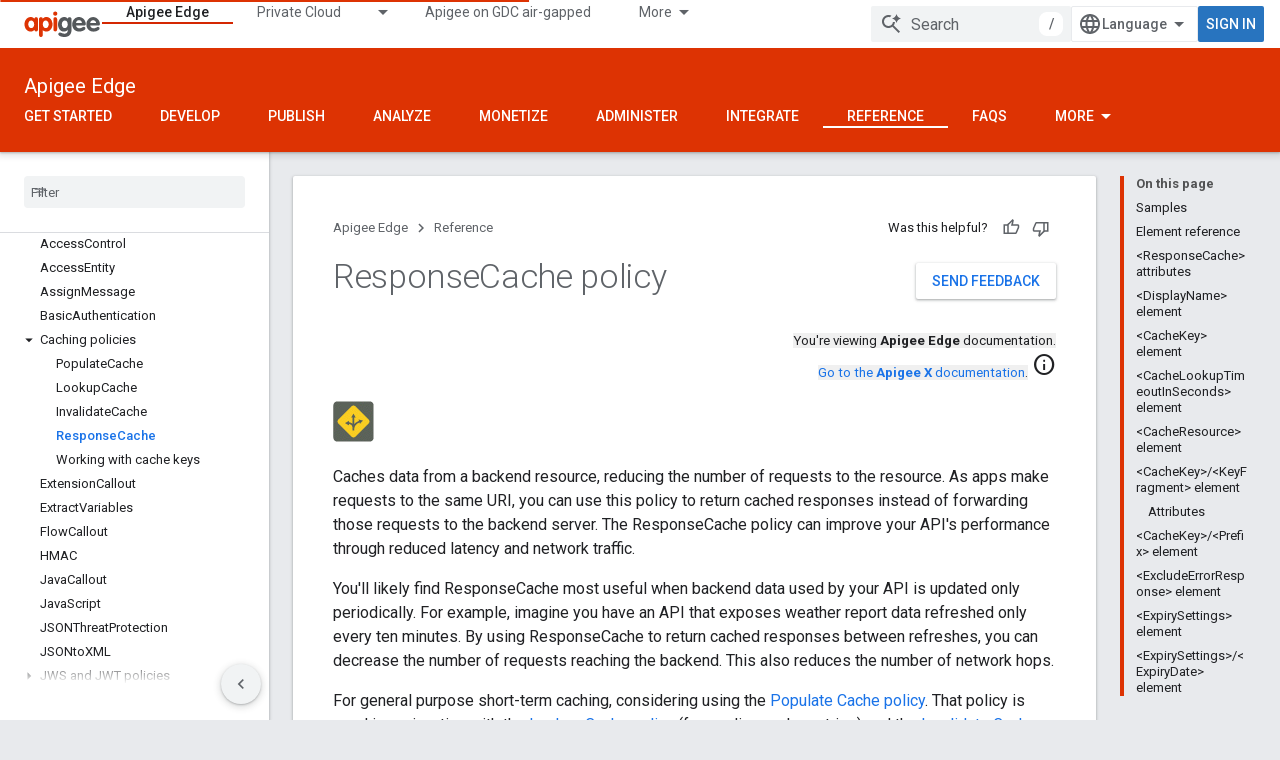

--- FILE ---
content_type: text/html; charset=utf-8
request_url: https://docs.apigee.com/api-platform/reference/policies/response-cache-policy
body_size: 36273
content:









<!doctype html>
<html 
      lang="en"
      dir="ltr">
  <head>
    <meta name="google-signin-client-id" content="157101835696-ooapojlodmuabs2do2vuhhnf90bccmoi.apps.googleusercontent.com"><meta name="google-signin-scope"
          content="profile email"><meta property="og:site_name" content="Apigee Docs">
    <meta property="og:type" content="website"><meta name="theme-color" content="#dd3303"><meta charset="utf-8">
    <meta content="IE=Edge" http-equiv="X-UA-Compatible">
    <meta name="viewport" content="width=device-width, initial-scale=1">
    

    <link rel="manifest" href="/_pwa/apigee/manifest.json"
          crossorigin="use-credentials">
    <link rel="preconnect" href="//www.gstatic.com" crossorigin>
    <link rel="preconnect" href="//fonts.gstatic.com" crossorigin>
    <link rel="preconnect" href="//fonts.googleapis.com" crossorigin>
    <link rel="preconnect" href="//apis.google.com" crossorigin>
    <link rel="preconnect" href="//www.google-analytics.com" crossorigin><link rel="stylesheet" href="//fonts.googleapis.com/css?family=Roboto:300,400,400italic,500,500italic,700,700italic|Roboto+Mono:400,500,700&display=swap">
      <link rel="stylesheet"
            href="//fonts.googleapis.com/css2?family=Material+Icons&family=Material+Symbols+Outlined&display=block"><link rel="stylesheet" href="https://www.gstatic.com/devrel-devsite/prod/v5ecaab6967af5bdfffc1b93fe7d0ad58c271bf9f563243cec25f323a110134f0/apigee/css/app.css">
      <link rel="shortcut icon" href="https://www.gstatic.com/devrel-devsite/prod/v5ecaab6967af5bdfffc1b93fe7d0ad58c271bf9f563243cec25f323a110134f0/apigee/images/favicon.png">
    <link rel="apple-touch-icon" href="https://www.gstatic.com/devrel-devsite/prod/v5ecaab6967af5bdfffc1b93fe7d0ad58c271bf9f563243cec25f323a110134f0/apigee/images/touchicon-180.png"><link rel="canonical" href="https://docs.apigee.com/api-platform/reference/policies/response-cache-policy"><link rel="search" type="application/opensearchdescription+xml"
            title="Apigee Docs" href="https://docs.apigee.com/s/opensearch.xml">
      <link rel="alternate" hreflang="en"
          href="https://docs.apigee.com/api-platform/reference/policies/response-cache-policy" /><link rel="alternate" hreflang="x-default" href="https://docs.apigee.com/api-platform/reference/policies/response-cache-policy" /><link rel="alternate" hreflang="ar"
          href="https://docs.apigee.com/api-platform/reference/policies/response-cache-policy?hl=ar" /><link rel="alternate" hreflang="bn"
          href="https://docs.apigee.com/api-platform/reference/policies/response-cache-policy?hl=bn" /><link rel="alternate" hreflang="zh-Hans"
          href="https://docs.apigee.com/api-platform/reference/policies/response-cache-policy?hl=zh-cn" /><link rel="alternate" hreflang="zh-Hant"
          href="https://docs.apigee.com/api-platform/reference/policies/response-cache-policy?hl=zh-tw" /><link rel="alternate" hreflang="fa"
          href="https://docs.apigee.com/api-platform/reference/policies/response-cache-policy?hl=fa" /><link rel="alternate" hreflang="fr"
          href="https://docs.apigee.com/api-platform/reference/policies/response-cache-policy?hl=fr" /><link rel="alternate" hreflang="de"
          href="https://docs.apigee.com/api-platform/reference/policies/response-cache-policy?hl=de" /><link rel="alternate" hreflang="he"
          href="https://docs.apigee.com/api-platform/reference/policies/response-cache-policy?hl=he" /><link rel="alternate" hreflang="hi"
          href="https://docs.apigee.com/api-platform/reference/policies/response-cache-policy?hl=hi" /><link rel="alternate" hreflang="id"
          href="https://docs.apigee.com/api-platform/reference/policies/response-cache-policy?hl=id" /><link rel="alternate" hreflang="it"
          href="https://docs.apigee.com/api-platform/reference/policies/response-cache-policy?hl=it" /><link rel="alternate" hreflang="ja"
          href="https://docs.apigee.com/api-platform/reference/policies/response-cache-policy?hl=ja" /><link rel="alternate" hreflang="ko"
          href="https://docs.apigee.com/api-platform/reference/policies/response-cache-policy?hl=ko" /><link rel="alternate" hreflang="pl"
          href="https://docs.apigee.com/api-platform/reference/policies/response-cache-policy?hl=pl" /><link rel="alternate" hreflang="pt-BR"
          href="https://docs.apigee.com/api-platform/reference/policies/response-cache-policy?hl=pt-br" /><link rel="alternate" hreflang="ru"
          href="https://docs.apigee.com/api-platform/reference/policies/response-cache-policy?hl=ru" /><link rel="alternate" hreflang="es-419"
          href="https://docs.apigee.com/api-platform/reference/policies/response-cache-policy?hl=es-419" /><link rel="alternate" hreflang="th"
          href="https://docs.apigee.com/api-platform/reference/policies/response-cache-policy?hl=th" /><link rel="alternate" hreflang="tr"
          href="https://docs.apigee.com/api-platform/reference/policies/response-cache-policy?hl=tr" /><link rel="alternate" hreflang="vi"
          href="https://docs.apigee.com/api-platform/reference/policies/response-cache-policy?hl=vi" /><title>ResponseCache policy &nbsp;|&nbsp; Apigee Edge &nbsp;|&nbsp; Apigee Docs</title>

<meta property="og:title" content="ResponseCache policy &nbsp;|&nbsp; Apigee Edge &nbsp;|&nbsp; Apigee Docs"><meta property="og:url" content="https://docs.apigee.com/api-platform/reference/policies/response-cache-policy"><meta property="og:locale" content="en"><script type="application/ld+json">
  {
    "@context": "https://schema.org",
    "@type": "Article",
    
    "headline": "ResponseCache policy"
  }
</script>
  
    
    
    
    
    
    
    
  

    
      <link rel="stylesheet" href="/extras.css"></head>
  <body class="color-scheme--light"
        template="page"
        theme="apigee-theme"
        type="article"
        
        
        
        layout="docs"
        
        
        
        
        
        display-toc
        pending>
  
    <devsite-progress type="indeterminate" id="app-progress"></devsite-progress>
  
  
    <a href="#main-content" class="skip-link button">
      
      Skip to main content
    </a>
    <section class="devsite-wrapper">
      <devsite-cookie-notification-bar></devsite-cookie-notification-bar><devsite-header role="banner">
  
    





















<div class="devsite-header--inner" data-nosnippet>
  <div class="devsite-top-logo-row-wrapper-wrapper">
    <div class="devsite-top-logo-row-wrapper">
      <div class="devsite-top-logo-row">
        <button type="button" id="devsite-hamburger-menu"
          class="devsite-header-icon-button button-flat material-icons gc-analytics-event"
          data-category="Site-Wide Custom Events"
          data-label="Navigation menu button"
          visually-hidden
          aria-label="Open menu">
        </button>
        
<div class="devsite-product-name-wrapper">

  <a href="/" class="devsite-site-logo-link gc-analytics-event"
   data-category="Site-Wide Custom Events" data-label="Site logo" track-type="globalNav"
   track-name="apigeeDocs" track-metadata-position="nav"
   track-metadata-eventDetail="nav">
  
  <picture>
    
    <img src="https://www.gstatic.com/devrel-devsite/prod/v5ecaab6967af5bdfffc1b93fe7d0ad58c271bf9f563243cec25f323a110134f0/apigee/images/lockup.svg" class="devsite-site-logo" alt="Apigee Docs">
  </picture>
  
</a>



  
  
  <span class="devsite-product-name">
    <ul class="devsite-breadcrumb-list"
  >
  
  <li class="devsite-breadcrumb-item
             ">
    
    
    
      
      
    
  </li>
  
</ul>
  </span>

</div>
        <div class="devsite-top-logo-row-middle">
          <div class="devsite-header-upper-tabs">
            
              
              
  <devsite-tabs class="upper-tabs">

    <nav class="devsite-tabs-wrapper" aria-label="Upper tabs">
      
        
          <tab  class="devsite-active">
            
    <a href="https://docs.apigee.com/api-platform/get-started/get-started"
    class="devsite-tabs-content gc-analytics-event "
      track-metadata-eventdetail="https://docs.apigee.com/api-platform/get-started/get-started"
    
       track-type="nav"
       track-metadata-position="nav - apigee edge"
       track-metadata-module="primary nav"
       aria-label="Apigee Edge, selected" 
       
         
           data-category="Site-Wide Custom Events"
         
           data-label="Tab: Apigee Edge"
         
           track-name="apigee edge"
         
       >
    Apigee Edge
  
    </a>
    
  
          </tab>
        
      
        
          <tab class="devsite-dropdown
    
    
    
    ">
  
    <a href="https://docs.apigee.com/private-cloud"
    class="devsite-tabs-content gc-analytics-event "
      track-metadata-eventdetail="https://docs.apigee.com/private-cloud"
    
       track-type="nav"
       track-metadata-position="nav - private cloud"
       track-metadata-module="primary nav"
       
       
         
           data-category="Site-Wide Custom Events"
         
           data-label="Tab: Private Cloud"
         
           track-name="private cloud"
         
       >
    Private Cloud
  
    </a>
    
      <button
         aria-haspopup="menu"
         aria-expanded="false"
         aria-label="Dropdown menu for Private Cloud"
         track-type="nav"
         track-metadata-eventdetail="https://docs.apigee.com/private-cloud"
         track-metadata-position="nav - private cloud"
         track-metadata-module="primary nav"
         
          
            data-category="Site-Wide Custom Events"
          
            data-label="Tab: Private Cloud"
          
            track-name="private cloud"
          
        
         class="devsite-tabs-dropdown-toggle devsite-icon devsite-icon-arrow-drop-down"></button>
    
  
  <div class="devsite-tabs-dropdown" role="menu" aria-label="submenu" hidden>
    
    <div class="devsite-tabs-dropdown-content">
      
        <div class="devsite-tabs-dropdown-column
                    ">
          
            <ul class="devsite-tabs-dropdown-section
                       ">
              
                <li class="devsite-nav-title" role="heading" tooltip>Latest</li>
              
              
              
                <li class="devsite-nav-item">
                  <a href="https://docs.apigee.com/private-cloud/v4.53.01/installation-requirements"
                    
                     track-type="nav"
                     track-metadata-eventdetail="https://docs.apigee.com/private-cloud/v4.53.01/installation-requirements"
                     track-metadata-position="nav - private cloud"
                     track-metadata-module="tertiary nav"
                     
                       track-metadata-module_headline="latest"
                     
                     tooltip
                  >
                    
                    <div class="devsite-nav-item-title">
                      v4.53.01
                    </div>
                    
                  </a>
                </li>
              
                <li class="devsite-nav-item">
                  <a href="https://docs.apigee.com/private-cloud/v4.53.00/installation-requirements"
                    
                     track-type="nav"
                     track-metadata-eventdetail="https://docs.apigee.com/private-cloud/v4.53.00/installation-requirements"
                     track-metadata-position="nav - private cloud"
                     track-metadata-module="tertiary nav"
                     
                       track-metadata-module_headline="latest"
                     
                     tooltip
                  >
                    
                    <div class="devsite-nav-item-title">
                      v4.53.00
                    </div>
                    
                  </a>
                </li>
              
                <li class="devsite-nav-item">
                  <a href="https://docs.apigee.com/private-cloud/v4.52.02/installation-requirements"
                    
                     track-type="nav"
                     track-metadata-eventdetail="https://docs.apigee.com/private-cloud/v4.52.02/installation-requirements"
                     track-metadata-position="nav - private cloud"
                     track-metadata-module="tertiary nav"
                     
                       track-metadata-module_headline="latest"
                     
                     tooltip
                  >
                    
                    <div class="devsite-nav-item-title">
                      v4.52.02
                    </div>
                    
                  </a>
                </li>
              
                <li class="devsite-nav-item">
                  <a href="https://docs.apigee.com/private-cloud/v4.52.01/installation-requirements"
                    
                     track-type="nav"
                     track-metadata-eventdetail="https://docs.apigee.com/private-cloud/v4.52.01/installation-requirements"
                     track-metadata-position="nav - private cloud"
                     track-metadata-module="tertiary nav"
                     
                       track-metadata-module_headline="latest"
                     
                     tooltip
                  >
                    
                    <div class="devsite-nav-item-title">
                      v4.52.01
                    </div>
                    
                  </a>
                </li>
              
            </ul>
          
            <ul class="devsite-tabs-dropdown-section
                       ">
              
                <li class="devsite-nav-title" role="heading" tooltip>End-of-life</li>
              
              
              
                <li class="devsite-nav-item">
                  <a href="https://docs.apigee.com/private-cloud/v4.52.00/installation-requirements"
                    
                     track-type="nav"
                     track-metadata-eventdetail="https://docs.apigee.com/private-cloud/v4.52.00/installation-requirements"
                     track-metadata-position="nav - private cloud"
                     track-metadata-module="tertiary nav"
                     
                       track-metadata-module_headline="latest"
                     
                     tooltip
                  >
                    
                    <div class="devsite-nav-item-title">
                      v4.52.00
                    </div>
                    
                  </a>
                </li>
              
            </ul>
          
            <ul class="devsite-tabs-dropdown-section
                       ">
              
                <li class="devsite-nav-title" role="heading" tooltip>Deprecated/Unsupported</li>
              
              
              
                <li class="devsite-nav-item">
                  <a href="https://docs.apigee.com/private-cloud/v4.51.00/installation-requirements"
                    
                     track-type="nav"
                     track-metadata-eventdetail="https://docs.apigee.com/private-cloud/v4.51.00/installation-requirements"
                     track-metadata-position="nav - private cloud"
                     track-metadata-module="tertiary nav"
                     
                       track-metadata-module_headline="latest"
                     
                     tooltip
                  >
                    
                    <div class="devsite-nav-item-title">
                      v4.51.00
                    </div>
                    
                  </a>
                </li>
              
                <li class="devsite-nav-item">
                  <a href="https://docs.apigee.com/private-cloud/v4.50.00"
                    
                     track-type="nav"
                     track-metadata-eventdetail="https://docs.apigee.com/private-cloud/v4.50.00"
                     track-metadata-position="nav - private cloud"
                     track-metadata-module="tertiary nav"
                     
                       track-metadata-module_headline="latest"
                     
                     tooltip
                  >
                    
                    <div class="devsite-nav-item-title">
                      v4.50.00
                    </div>
                    
                  </a>
                </li>
              
                <li class="devsite-nav-item">
                  <a href="https://docs.apigee.com/private-cloud/v4.19.06"
                    
                     track-type="nav"
                     track-metadata-eventdetail="https://docs.apigee.com/private-cloud/v4.19.06"
                     track-metadata-position="nav - private cloud"
                     track-metadata-module="tertiary nav"
                     
                       track-metadata-module_headline="latest"
                     
                     tooltip
                  >
                    
                    <div class="devsite-nav-item-title">
                      v4.19.06
                    </div>
                    
                  </a>
                </li>
              
                <li class="devsite-nav-item">
                  <a href="https://docs.apigee.com/private-cloud/v4.19.01"
                    
                     track-type="nav"
                     track-metadata-eventdetail="https://docs.apigee.com/private-cloud/v4.19.01"
                     track-metadata-position="nav - private cloud"
                     track-metadata-module="tertiary nav"
                     
                       track-metadata-module_headline="latest"
                     
                     tooltip
                  >
                    
                    <div class="devsite-nav-item-title">
                      v4.19.01
                    </div>
                    
                  </a>
                </li>
              
                <li class="devsite-nav-item">
                  <a href="https://docs.apigee.com/private-cloud/v4.18.05"
                    
                     track-type="nav"
                     track-metadata-eventdetail="https://docs.apigee.com/private-cloud/v4.18.05"
                     track-metadata-position="nav - private cloud"
                     track-metadata-module="tertiary nav"
                     
                       track-metadata-module_headline="latest"
                     
                     tooltip
                  >
                    
                    <div class="devsite-nav-item-title">
                      v4.18.05
                    </div>
                    
                  </a>
                </li>
              
                <li class="devsite-nav-item">
                  <a href="https://docs.apigee.com/private-cloud/v4.18.01"
                    
                     track-type="nav"
                     track-metadata-eventdetail="https://docs.apigee.com/private-cloud/v4.18.01"
                     track-metadata-position="nav - private cloud"
                     track-metadata-module="tertiary nav"
                     
                       track-metadata-module_headline="latest"
                     
                     tooltip
                  >
                    
                    <div class="devsite-nav-item-title">
                      v4.18.01
                    </div>
                    
                  </a>
                </li>
              
                <li class="devsite-nav-item">
                  <a href="https://docs.apigee.com/private-cloud/v4.17.09"
                    
                     track-type="nav"
                     track-metadata-eventdetail="https://docs.apigee.com/private-cloud/v4.17.09"
                     track-metadata-position="nav - private cloud"
                     track-metadata-module="tertiary nav"
                     
                       track-metadata-module_headline="latest"
                     
                     tooltip
                  >
                    
                    <div class="devsite-nav-item-title">
                      v4.17.09
                    </div>
                    
                  </a>
                </li>
              
                <li class="devsite-nav-item">
                  <a href="https://docs.apigee.com/private-cloud/v4.17.05"
                    
                     track-type="nav"
                     track-metadata-eventdetail="https://docs.apigee.com/private-cloud/v4.17.05"
                     track-metadata-position="nav - private cloud"
                     track-metadata-module="tertiary nav"
                     
                       track-metadata-module_headline="latest"
                     
                     tooltip
                  >
                    
                    <div class="devsite-nav-item-title">
                      v4.17.05
                    </div>
                    
                  </a>
                </li>
              
                <li class="devsite-nav-item">
                  <a href="https://docs.apigee.com/private-cloud/v4.17.01"
                    
                     track-type="nav"
                     track-metadata-eventdetail="https://docs.apigee.com/private-cloud/v4.17.01"
                     track-metadata-position="nav - private cloud"
                     track-metadata-module="tertiary nav"
                     
                       track-metadata-module_headline="latest"
                     
                     tooltip
                  >
                    
                    <div class="devsite-nav-item-title">
                      v4.17.01
                    </div>
                    
                  </a>
                </li>
              
                <li class="devsite-nav-item">
                  <a href="https://docs.apigee.com/private-cloud/v4.16.09"
                    
                     track-type="nav"
                     track-metadata-eventdetail="https://docs.apigee.com/private-cloud/v4.16.09"
                     track-metadata-position="nav - private cloud"
                     track-metadata-module="tertiary nav"
                     
                       track-metadata-module_headline="latest"
                     
                     tooltip
                  >
                    
                    <div class="devsite-nav-item-title">
                      v4.16.09
                    </div>
                    
                  </a>
                </li>
              
                <li class="devsite-nav-item">
                  <a href="https://docs.apigee.com/private-cloud/v4.16.05"
                    
                     track-type="nav"
                     track-metadata-eventdetail="https://docs.apigee.com/private-cloud/v4.16.05"
                     track-metadata-position="nav - private cloud"
                     track-metadata-module="tertiary nav"
                     
                       track-metadata-module_headline="latest"
                     
                     tooltip
                  >
                    
                    <div class="devsite-nav-item-title">
                      v4.16.05
                    </div>
                    
                  </a>
                </li>
              
                <li class="devsite-nav-item">
                  <a href="https://docs.apigee.com/private-cloud/v4.16.01"
                    
                     track-type="nav"
                     track-metadata-eventdetail="https://docs.apigee.com/private-cloud/v4.16.01"
                     track-metadata-position="nav - private cloud"
                     track-metadata-module="tertiary nav"
                     
                       track-metadata-module_headline="latest"
                     
                     tooltip
                  >
                    
                    <div class="devsite-nav-item-title">
                      v4.16.01
                    </div>
                    
                  </a>
                </li>
              
            </ul>
          
        </div>
      
    </div>
  </div>
</tab>
        
      
        
          <tab  >
            
    <a href="https://docs.apigee.com/private-cloud/v4.53.01"
    class="devsite-tabs-content gc-analytics-event "
      track-metadata-eventdetail="https://docs.apigee.com/private-cloud/v4.53.01"
    
       track-type="nav"
       track-metadata-position="nav - apigee on gdc air-gapped"
       track-metadata-module="primary nav"
       
       
         
           data-category="Site-Wide Custom Events"
         
           data-label="Tab: Apigee on GDC air-gapped"
         
           track-name="apigee on gdc air-gapped"
         
       >
    Apigee on GDC air-gapped
  
    </a>
    
  
          </tab>
        
      
        
          <tab  >
            
    <a href="https://docs.apigee.com/api-monitoring"
    class="devsite-tabs-content gc-analytics-event "
      track-metadata-eventdetail="https://docs.apigee.com/api-monitoring"
    
       track-type="nav"
       track-metadata-position="nav - api monitoring"
       track-metadata-module="primary nav"
       
       
         
           data-category="Site-Wide Custom Events"
         
           data-label="Tab: API Monitoring"
         
           track-name="api monitoring"
         
       >
    API Monitoring
  
    </a>
    
  
          </tab>
        
      
        
          <tab  >
            
    <a href="https://docs.apigee.com/sense/what-apigee-sense"
    class="devsite-tabs-content gc-analytics-event "
      track-metadata-eventdetail="https://docs.apigee.com/sense/what-apigee-sense"
    
       track-type="nav"
       track-metadata-position="nav - sense"
       track-metadata-module="primary nav"
       
       
         
           data-category="Site-Wide Custom Events"
         
           data-label="Tab: Sense"
         
           track-name="sense"
         
       >
    Sense
  
    </a>
    
  
          </tab>
        
      
        
          <tab  >
            
    <a href="https://apidocs.apigee.com"
    class="devsite-tabs-content gc-analytics-event "
      track-metadata-eventdetail="https://apidocs.apigee.com"
    
       track-type="nav"
       track-metadata-position="nav - apis"
       track-metadata-module="primary nav"
       
       
         
           data-category="Site-Wide Custom Events"
         
           data-label="Tab: APIs"
         
           track-name="apis"
         
       >
    APIs
  
    </a>
    
  
          </tab>
        
      
        
          <tab  >
            
    <a href="https://docs.apigee.com/api-platform/troubleshoot/support"
    class="devsite-tabs-content gc-analytics-event "
      track-metadata-eventdetail="https://docs.apigee.com/api-platform/troubleshoot/support"
    
       track-type="nav"
       track-metadata-position="nav - troubleshooting"
       track-metadata-module="primary nav"
       
       
         
           data-category="Site-Wide Custom Events"
         
           data-label="Tab: Troubleshooting"
         
           track-name="troubleshooting"
         
       >
    Troubleshooting
  
    </a>
    
  
          </tab>
        
      
        
          <tab  >
            
    <a href="https://docs.apigee.com/release/notes/apigee-release-notes"
    class="devsite-tabs-content gc-analytics-event "
      track-metadata-eventdetail="https://docs.apigee.com/release/notes/apigee-release-notes"
    
       track-type="nav"
       track-metadata-position="nav - releases"
       track-metadata-module="primary nav"
       
       
         
           data-category="Site-Wide Custom Events"
         
           data-label="Tab: Releases"
         
           track-name="releases"
         
       >
    Releases
  
    </a>
    
  
          </tab>
        
      
        
          <tab  >
            
    <a href="https://apigee.com/api-management/#/pricing"
    class="devsite-tabs-content gc-analytics-event "
      track-metadata-eventdetail="https://apigee.com/api-management/#/pricing"
    
       track-type="nav"
       track-metadata-position="nav - pricing"
       track-metadata-module="primary nav"
       
       
         
           data-category="Site-Wide Custom Events"
         
           data-label="Tab: Pricing"
         
           track-name="pricing"
         
       >
    Pricing
  
    </a>
    
  
          </tab>
        
      
        
          <tab  >
            
    <a href="https://discuss.google.dev/c/google-cloud/cloud-apigee/104"
    class="devsite-tabs-content gc-analytics-event "
      track-metadata-eventdetail="https://discuss.google.dev/c/google-cloud/cloud-apigee/104"
    
       track-type="nav"
       track-metadata-position="nav - community"
       track-metadata-module="primary nav"
       
       
         
           data-category="Site-Wide Custom Events"
         
           data-label="Tab: Community"
         
           track-name="community"
         
       >
    Community
  
    </a>
    
  
          </tab>
        
      
    </nav>

  </devsite-tabs>

            
           </div>
          
<devsite-search
    enable-signin
    enable-search
    enable-suggestions
      enable-query-completion
    
    enable-search-summaries
    project-name="Apigee Edge"
    tenant-name="Apigee Docs"
    
    
    
    
    
    >
  <form class="devsite-search-form" action="https://docs.apigee.com/s/results" method="GET">
    <div class="devsite-search-container">
      <button type="button"
              search-open
              class="devsite-search-button devsite-header-icon-button button-flat material-icons"
              
              aria-label="Open search"></button>
      <div class="devsite-searchbox">
        <input
          aria-activedescendant=""
          aria-autocomplete="list"
          
          aria-label="Search"
          aria-expanded="false"
          aria-haspopup="listbox"
          autocomplete="off"
          class="devsite-search-field devsite-search-query"
          name="q"
          
          placeholder="Search"
          role="combobox"
          type="text"
          value=""
          >
          <div class="devsite-search-image material-icons" aria-hidden="true">
            
              <svg class="devsite-search-ai-image" width="24" height="24" viewBox="0 0 24 24" fill="none" xmlns="http://www.w3.org/2000/svg">
                  <g clip-path="url(#clip0_6641_386)">
                    <path d="M19.6 21L13.3 14.7C12.8 15.1 12.225 15.4167 11.575 15.65C10.925 15.8833 10.2333 16 9.5 16C7.68333 16 6.14167 15.375 4.875 14.125C3.625 12.8583 3 11.3167 3 9.5C3 7.68333 3.625 6.15 4.875 4.9C6.14167 3.63333 7.68333 3 9.5 3C10.0167 3 10.5167 3.05833 11 3.175C11.4833 3.275 11.9417 3.43333 12.375 3.65L10.825 5.2C10.6083 5.13333 10.3917 5.08333 10.175 5.05C9.95833 5.01667 9.73333 5 9.5 5C8.25 5 7.18333 5.44167 6.3 6.325C5.43333 7.19167 5 8.25 5 9.5C5 10.75 5.43333 11.8167 6.3 12.7C7.18333 13.5667 8.25 14 9.5 14C10.6667 14 11.6667 13.625 12.5 12.875C13.35 12.1083 13.8417 11.15 13.975 10H15.975C15.925 10.6333 15.7833 11.2333 15.55 11.8C15.3333 12.3667 15.05 12.8667 14.7 13.3L21 19.6L19.6 21ZM17.5 12C17.5 10.4667 16.9667 9.16667 15.9 8.1C14.8333 7.03333 13.5333 6.5 12 6.5C13.5333 6.5 14.8333 5.96667 15.9 4.9C16.9667 3.83333 17.5 2.53333 17.5 0.999999C17.5 2.53333 18.0333 3.83333 19.1 4.9C20.1667 5.96667 21.4667 6.5 23 6.5C21.4667 6.5 20.1667 7.03333 19.1 8.1C18.0333 9.16667 17.5 10.4667 17.5 12Z" fill="#5F6368"/>
                  </g>
                <defs>
                <clipPath id="clip0_6641_386">
                <rect width="24" height="24" fill="white"/>
                </clipPath>
                </defs>
              </svg>
            
          </div>
          <div class="devsite-search-shortcut-icon-container" aria-hidden="true">
            <kbd class="devsite-search-shortcut-icon">/</kbd>
          </div>
      </div>
    </div>
  </form>
  <button type="button"
          search-close
          class="devsite-search-button devsite-header-icon-button button-flat material-icons"
          
          aria-label="Close search"></button>
</devsite-search>

        </div>

        

          

          

          

          
<devsite-language-selector>
  <ul role="presentation">
    
    
    <li role="presentation">
      <a role="menuitem" lang="en"
        >English</a>
    </li>
    
    <li role="presentation">
      <a role="menuitem" lang="de"
        >Deutsch</a>
    </li>
    
    <li role="presentation">
      <a role="menuitem" lang="es_419"
        >Español – América Latina</a>
    </li>
    
    <li role="presentation">
      <a role="menuitem" lang="fr"
        >Français</a>
    </li>
    
    <li role="presentation">
      <a role="menuitem" lang="id"
        >Indonesia</a>
    </li>
    
    <li role="presentation">
      <a role="menuitem" lang="it"
        >Italiano</a>
    </li>
    
    <li role="presentation">
      <a role="menuitem" lang="pl"
        >Polski</a>
    </li>
    
    <li role="presentation">
      <a role="menuitem" lang="pt_br"
        >Português – Brasil</a>
    </li>
    
    <li role="presentation">
      <a role="menuitem" lang="vi"
        >Tiếng Việt</a>
    </li>
    
    <li role="presentation">
      <a role="menuitem" lang="tr"
        >Türkçe</a>
    </li>
    
    <li role="presentation">
      <a role="menuitem" lang="ru"
        >Русский</a>
    </li>
    
    <li role="presentation">
      <a role="menuitem" lang="he"
        >עברית</a>
    </li>
    
    <li role="presentation">
      <a role="menuitem" lang="ar"
        >العربيّة</a>
    </li>
    
    <li role="presentation">
      <a role="menuitem" lang="fa"
        >فارسی</a>
    </li>
    
    <li role="presentation">
      <a role="menuitem" lang="hi"
        >हिंदी</a>
    </li>
    
    <li role="presentation">
      <a role="menuitem" lang="bn"
        >বাংলা</a>
    </li>
    
    <li role="presentation">
      <a role="menuitem" lang="th"
        >ภาษาไทย</a>
    </li>
    
    <li role="presentation">
      <a role="menuitem" lang="zh_cn"
        >中文 – 简体</a>
    </li>
    
    <li role="presentation">
      <a role="menuitem" lang="zh_tw"
        >中文 – 繁體</a>
    </li>
    
    <li role="presentation">
      <a role="menuitem" lang="ja"
        >日本語</a>
    </li>
    
    <li role="presentation">
      <a role="menuitem" lang="ko"
        >한국어</a>
    </li>
    
  </ul>
</devsite-language-selector>


          

        

        
          <devsite-user 
                        
                        
                        
                        id="devsite-user">
            
              
              <span class="button devsite-top-button" aria-hidden="true" visually-hidden>Sign in</span>
            
          </devsite-user>
        
        
        
      </div>
    </div>
  </div>



  <div class="devsite-collapsible-section
    ">
    <div class="devsite-header-background">
      
        
          <div class="devsite-product-id-row"
           >
            <div class="devsite-product-description-row">
              
                
                <div class="devsite-product-id">
                  
                  
                  
                    <ul class="devsite-breadcrumb-list"
  >
  
  <li class="devsite-breadcrumb-item
             ">
    
    
    
      
        
  <a href="https://docs.apigee.com/api-platform/get-started/get-started"
      
        class="devsite-breadcrumb-link gc-analytics-event"
      
        data-category="Site-Wide Custom Events"
      
        data-label="Lower Header"
      
        data-value="1"
      
        track-type="globalNav"
      
        track-name="breadcrumb"
      
        track-metadata-position="1"
      
        track-metadata-eventdetail=""
      
    >
    
          Apigee Edge
        
  </a>
  
      
    
  </li>
  
</ul>
                </div>
                
              
              
            </div>
            
          </div>
          
        
      
      
        <div class="devsite-doc-set-nav-row">
          
          
            
            
  <devsite-tabs class="lower-tabs">

    <nav class="devsite-tabs-wrapper" aria-label="Lower tabs">
      
        
          <tab  >
            
    <a href="https://docs.apigee.com/api-platform/get-started/get-started"
    class="devsite-tabs-content gc-analytics-event "
      track-metadata-eventdetail="https://docs.apigee.com/api-platform/get-started/get-started"
    
       track-type="nav"
       track-metadata-position="nav - get started"
       track-metadata-module="primary nav"
       
       
         
           data-category="Site-Wide Custom Events"
         
           data-label="Tab: Get started"
         
           track-name="get started"
         
       >
    Get started
  
    </a>
    
  
          </tab>
        
      
        
          <tab  >
            
    <a href="https://docs.apigee.com/api-platform/get-started/learn-edge"
    class="devsite-tabs-content gc-analytics-event "
      track-metadata-eventdetail="https://docs.apigee.com/api-platform/get-started/learn-edge"
    
       track-type="nav"
       track-metadata-position="nav - develop"
       track-metadata-module="primary nav"
       
       
         
           data-category="Site-Wide Custom Events"
         
           data-label="Tab: Develop"
         
           track-name="develop"
         
       >
    Develop
  
    </a>
    
  
          </tab>
        
      
        
          <tab  >
            
    <a href="https://docs.apigee.com/api-platform/publish/publishing-overview"
    class="devsite-tabs-content gc-analytics-event "
      track-metadata-eventdetail="https://docs.apigee.com/api-platform/publish/publishing-overview"
    
       track-type="nav"
       track-metadata-position="nav - publish"
       track-metadata-module="primary nav"
       
       
         
           data-category="Site-Wide Custom Events"
         
           data-label="Tab: Publish"
         
           track-name="publish"
         
       >
    Publish
  
    </a>
    
  
          </tab>
        
      
        
          <tab  >
            
    <a href="https://docs.apigee.com/api-platform/analytics/analytics-services-overview"
    class="devsite-tabs-content gc-analytics-event "
      track-metadata-eventdetail="https://docs.apigee.com/api-platform/analytics/analytics-services-overview"
    
       track-type="nav"
       track-metadata-position="nav - analyze"
       track-metadata-module="primary nav"
       
       
         
           data-category="Site-Wide Custom Events"
         
           data-label="Tab: Analyze"
         
           track-name="analyze"
         
       >
    Analyze
  
    </a>
    
  
          </tab>
        
      
        
          <tab  >
            
    <a href="https://docs.apigee.com/api-platform/monetization/basics-monetization"
    class="devsite-tabs-content gc-analytics-event "
      track-metadata-eventdetail="https://docs.apigee.com/api-platform/monetization/basics-monetization"
    
       track-type="nav"
       track-metadata-position="nav - monetize"
       track-metadata-module="primary nav"
       
       
         
           data-category="Site-Wide Custom Events"
         
           data-label="Tab: Monetize"
         
           track-name="monetize"
         
       >
    Monetize
  
    </a>
    
  
          </tab>
        
      
        
          <tab  >
            
    <a href="https://docs.apigee.com/api-platform/system-administration/service-requests"
    class="devsite-tabs-content gc-analytics-event "
      track-metadata-eventdetail="https://docs.apigee.com/api-platform/system-administration/service-requests"
    
       track-type="nav"
       track-metadata-position="nav - administer"
       track-metadata-module="primary nav"
       
       
         
           data-category="Site-Wide Custom Events"
         
           data-label="Tab: Administer"
         
           track-name="administer"
         
       >
    Administer
  
    </a>
    
  
          </tab>
        
      
        
          <tab  >
            
    <a href="https://docs.apigee.com/api-platform/integrations/apigee-edge-uapim-overview"
    class="devsite-tabs-content gc-analytics-event "
      track-metadata-eventdetail="https://docs.apigee.com/api-platform/integrations/apigee-edge-uapim-overview"
    
       track-type="nav"
       track-metadata-position="nav - integrate"
       track-metadata-module="primary nav"
       
       
         
           data-category="Site-Wide Custom Events"
         
           data-label="Tab: Integrate"
         
           track-name="integrate"
         
       >
    Integrate
  
    </a>
    
  
          </tab>
        
      
        
          <tab  class="devsite-active">
            
    <a href="https://docs.apigee.com/api-platform/reference/apigee-reference"
    class="devsite-tabs-content gc-analytics-event "
      track-metadata-eventdetail="https://docs.apigee.com/api-platform/reference/apigee-reference"
    
       track-type="nav"
       track-metadata-position="nav - reference"
       track-metadata-module="primary nav"
       aria-label="Reference, selected" 
       
         
           data-category="Site-Wide Custom Events"
         
           data-label="Tab: Reference"
         
           track-name="reference"
         
       >
    Reference
  
    </a>
    
  
          </tab>
        
      
        
          <tab  >
            
    <a href="https://docs.apigee.com/api-platform/faq/edge-network-design-firewalls"
    class="devsite-tabs-content gc-analytics-event "
      track-metadata-eventdetail="https://docs.apigee.com/api-platform/faq/edge-network-design-firewalls"
    
       track-type="nav"
       track-metadata-position="nav - faqs"
       track-metadata-module="primary nav"
       
       
         
           data-category="Site-Wide Custom Events"
         
           data-label="Tab: FAQs"
         
           track-name="faqs"
         
       >
    FAQs
  
    </a>
    
  
          </tab>
        
      
        
          <tab  >
            
    <a href="https://docs.apigee.com/how-to-guides/how-to-guides-introduction"
    class="devsite-tabs-content gc-analytics-event "
      track-metadata-eventdetail="https://docs.apigee.com/how-to-guides/how-to-guides-introduction"
    
       track-type="nav"
       track-metadata-position="nav - how-to guides"
       track-metadata-module="primary nav"
       
       
         
           data-category="Site-Wide Custom Events"
         
           data-label="Tab: How-to guides"
         
           track-name="how-to guides"
         
       >
    How-to guides
  
    </a>
    
  
          </tab>
        
      
        
          <tab  >
            
    <a href="https://docs.apigee.com/api-platform/troubleshoot/support"
    class="devsite-tabs-content gc-analytics-event "
      track-metadata-eventdetail="https://docs.apigee.com/api-platform/troubleshoot/support"
    
       track-type="nav"
       track-metadata-position="nav - support"
       track-metadata-module="primary nav"
       
       
         
           data-category="Site-Wide Custom Events"
         
           data-label="Tab: Support"
         
           track-name="support"
         
       >
    Support
  
    </a>
    
  
          </tab>
        
      
    </nav>

  </devsite-tabs>

          
          
        </div>
      
    </div>
  </div>

</div>



  

  
</devsite-header>
      <devsite-book-nav scrollbars >
        
          





















<div class="devsite-book-nav-filter"
     >
  <span class="filter-list-icon material-icons" aria-hidden="true"></span>
  <input type="text"
         placeholder="Filter"
         
         aria-label="Type to filter"
         role="searchbox">
  
  <span class="filter-clear-button hidden"
        data-title="Clear filter"
        aria-label="Clear filter"
        role="button"
        tabindex="0"></span>
</div>

<nav class="devsite-book-nav devsite-nav nocontent"
     aria-label="Side menu">
  <div class="devsite-mobile-header">
    <button type="button"
            id="devsite-close-nav"
            class="devsite-header-icon-button button-flat material-icons gc-analytics-event"
            data-category="Site-Wide Custom Events"
            data-label="Close navigation"
            aria-label="Close navigation">
    </button>
    <div class="devsite-product-name-wrapper">

  <a href="/" class="devsite-site-logo-link gc-analytics-event"
   data-category="Site-Wide Custom Events" data-label="Site logo" track-type="globalNav"
   track-name="apigeeDocs" track-metadata-position="nav"
   track-metadata-eventDetail="nav">
  
  <picture>
    
    <img src="https://www.gstatic.com/devrel-devsite/prod/v5ecaab6967af5bdfffc1b93fe7d0ad58c271bf9f563243cec25f323a110134f0/apigee/images/lockup.svg" class="devsite-site-logo" alt="Apigee Docs">
  </picture>
  
</a>


  
      <span class="devsite-product-name">
        
        
        <ul class="devsite-breadcrumb-list"
  >
  
  <li class="devsite-breadcrumb-item
             ">
    
    
    
      
      
    
  </li>
  
</ul>
      </span>
    

</div>
  </div>

  <div class="devsite-book-nav-wrapper">
    <div class="devsite-mobile-nav-top">
      
        <ul class="devsite-nav-list">
          
            <li class="devsite-nav-item">
              
  
  <a href="/api-platform/get-started/get-started"
    
       class="devsite-nav-title gc-analytics-event
              
              devsite-nav-active"
    

    
      
        data-category="Site-Wide Custom Events"
      
        data-label="Tab: Apigee Edge"
      
        track-name="apigee edge"
      
    
     data-category="Site-Wide Custom Events"
     data-label="Responsive Tab: Apigee Edge"
     track-type="globalNav"
     track-metadata-eventDetail="globalMenu"
     track-metadata-position="nav">
  
    <span class="devsite-nav-text" tooltip >
      Apigee Edge
   </span>
    
  
  </a>
  

  
              
                <ul class="devsite-nav-responsive-tabs">
                  
                    
                    
                    
                    <li class="devsite-nav-item">
                      
  
  <a href="/api-platform/get-started/get-started"
    
       class="devsite-nav-title gc-analytics-event
              
              "
    

    
      
        data-category="Site-Wide Custom Events"
      
        data-label="Tab: Get started"
      
        track-name="get started"
      
    
     data-category="Site-Wide Custom Events"
     data-label="Responsive Tab: Get started"
     track-type="globalNav"
     track-metadata-eventDetail="globalMenu"
     track-metadata-position="nav">
  
    <span class="devsite-nav-text" tooltip >
      Get started
   </span>
    
  
  </a>
  

  
                    </li>
                  
                    
                    
                    
                    <li class="devsite-nav-item">
                      
  
  <a href="/api-platform/get-started/learn-edge"
    
       class="devsite-nav-title gc-analytics-event
              
              "
    

    
      
        data-category="Site-Wide Custom Events"
      
        data-label="Tab: Develop"
      
        track-name="develop"
      
    
     data-category="Site-Wide Custom Events"
     data-label="Responsive Tab: Develop"
     track-type="globalNav"
     track-metadata-eventDetail="globalMenu"
     track-metadata-position="nav">
  
    <span class="devsite-nav-text" tooltip >
      Develop
   </span>
    
  
  </a>
  

  
                    </li>
                  
                    
                    
                    
                    <li class="devsite-nav-item">
                      
  
  <a href="/api-platform/publish/publishing-overview"
    
       class="devsite-nav-title gc-analytics-event
              
              "
    

    
      
        data-category="Site-Wide Custom Events"
      
        data-label="Tab: Publish"
      
        track-name="publish"
      
    
     data-category="Site-Wide Custom Events"
     data-label="Responsive Tab: Publish"
     track-type="globalNav"
     track-metadata-eventDetail="globalMenu"
     track-metadata-position="nav">
  
    <span class="devsite-nav-text" tooltip >
      Publish
   </span>
    
  
  </a>
  

  
                    </li>
                  
                    
                    
                    
                    <li class="devsite-nav-item">
                      
  
  <a href="/api-platform/analytics/analytics-services-overview"
    
       class="devsite-nav-title gc-analytics-event
              
              "
    

    
      
        data-category="Site-Wide Custom Events"
      
        data-label="Tab: Analyze"
      
        track-name="analyze"
      
    
     data-category="Site-Wide Custom Events"
     data-label="Responsive Tab: Analyze"
     track-type="globalNav"
     track-metadata-eventDetail="globalMenu"
     track-metadata-position="nav">
  
    <span class="devsite-nav-text" tooltip >
      Analyze
   </span>
    
  
  </a>
  

  
                    </li>
                  
                    
                    
                    
                    <li class="devsite-nav-item">
                      
  
  <a href="/api-platform/monetization/basics-monetization"
    
       class="devsite-nav-title gc-analytics-event
              
              "
    

    
      
        data-category="Site-Wide Custom Events"
      
        data-label="Tab: Monetize"
      
        track-name="monetize"
      
    
     data-category="Site-Wide Custom Events"
     data-label="Responsive Tab: Monetize"
     track-type="globalNav"
     track-metadata-eventDetail="globalMenu"
     track-metadata-position="nav">
  
    <span class="devsite-nav-text" tooltip >
      Monetize
   </span>
    
  
  </a>
  

  
                    </li>
                  
                    
                    
                    
                    <li class="devsite-nav-item">
                      
  
  <a href="/api-platform/system-administration/service-requests"
    
       class="devsite-nav-title gc-analytics-event
              
              "
    

    
      
        data-category="Site-Wide Custom Events"
      
        data-label="Tab: Administer"
      
        track-name="administer"
      
    
     data-category="Site-Wide Custom Events"
     data-label="Responsive Tab: Administer"
     track-type="globalNav"
     track-metadata-eventDetail="globalMenu"
     track-metadata-position="nav">
  
    <span class="devsite-nav-text" tooltip >
      Administer
   </span>
    
  
  </a>
  

  
                    </li>
                  
                    
                    
                    
                    <li class="devsite-nav-item">
                      
  
  <a href="/api-platform/integrations/apigee-edge-uapim-overview"
    
       class="devsite-nav-title gc-analytics-event
              
              "
    

    
      
        data-category="Site-Wide Custom Events"
      
        data-label="Tab: Integrate"
      
        track-name="integrate"
      
    
     data-category="Site-Wide Custom Events"
     data-label="Responsive Tab: Integrate"
     track-type="globalNav"
     track-metadata-eventDetail="globalMenu"
     track-metadata-position="nav">
  
    <span class="devsite-nav-text" tooltip >
      Integrate
   </span>
    
  
  </a>
  

  
                    </li>
                  
                    
                    
                    
                    <li class="devsite-nav-item">
                      
  
  <a href="/api-platform/reference/apigee-reference"
    
       class="devsite-nav-title gc-analytics-event
              
              devsite-nav-active"
    

    
      
        data-category="Site-Wide Custom Events"
      
        data-label="Tab: Reference"
      
        track-name="reference"
      
    
     data-category="Site-Wide Custom Events"
     data-label="Responsive Tab: Reference"
     track-type="globalNav"
     track-metadata-eventDetail="globalMenu"
     track-metadata-position="nav">
  
    <span class="devsite-nav-text" tooltip menu="_book">
      Reference
   </span>
    
  
  </a>
  

  
                    </li>
                  
                    
                    
                    
                    <li class="devsite-nav-item">
                      
  
  <a href="/api-platform/faq/edge-network-design-firewalls"
    
       class="devsite-nav-title gc-analytics-event
              
              "
    

    
      
        data-category="Site-Wide Custom Events"
      
        data-label="Tab: FAQs"
      
        track-name="faqs"
      
    
     data-category="Site-Wide Custom Events"
     data-label="Responsive Tab: FAQs"
     track-type="globalNav"
     track-metadata-eventDetail="globalMenu"
     track-metadata-position="nav">
  
    <span class="devsite-nav-text" tooltip >
      FAQs
   </span>
    
  
  </a>
  

  
                    </li>
                  
                    
                    
                    
                    <li class="devsite-nav-item">
                      
  
  <a href="/how-to-guides/how-to-guides-introduction"
    
       class="devsite-nav-title gc-analytics-event
              
              "
    

    
      
        data-category="Site-Wide Custom Events"
      
        data-label="Tab: How-to guides"
      
        track-name="how-to guides"
      
    
     data-category="Site-Wide Custom Events"
     data-label="Responsive Tab: How-to guides"
     track-type="globalNav"
     track-metadata-eventDetail="globalMenu"
     track-metadata-position="nav">
  
    <span class="devsite-nav-text" tooltip >
      How-to guides
   </span>
    
  
  </a>
  

  
                    </li>
                  
                    
                    
                    
                    <li class="devsite-nav-item">
                      
  
  <a href="/api-platform/troubleshoot/support"
    
       class="devsite-nav-title gc-analytics-event
              
              "
    

    
      
        data-category="Site-Wide Custom Events"
      
        data-label="Tab: Support"
      
        track-name="support"
      
    
     data-category="Site-Wide Custom Events"
     data-label="Responsive Tab: Support"
     track-type="globalNav"
     track-metadata-eventDetail="globalMenu"
     track-metadata-position="nav">
  
    <span class="devsite-nav-text" tooltip >
      Support
   </span>
    
  
  </a>
  

  
                    </li>
                  
                </ul>
              
            </li>
          
            <li class="devsite-nav-item">
              
  
  <a href="/private-cloud"
    
       class="devsite-nav-title gc-analytics-event
              
              "
    

    
      
        data-category="Site-Wide Custom Events"
      
        data-label="Tab: Private Cloud"
      
        track-name="private cloud"
      
    
     data-category="Site-Wide Custom Events"
     data-label="Responsive Tab: Private Cloud"
     track-type="globalNav"
     track-metadata-eventDetail="globalMenu"
     track-metadata-position="nav">
  
    <span class="devsite-nav-text" tooltip >
      Private Cloud
   </span>
    
  
  </a>
  

  
    <ul class="devsite-nav-responsive-tabs devsite-nav-has-menu
               ">
      
<li class="devsite-nav-item">

  
  <span
    
       class="devsite-nav-title"
       tooltip
    
    
      
        data-category="Site-Wide Custom Events"
      
        data-label="Tab: Private Cloud"
      
        track-name="private cloud"
      
    >
  
    <span class="devsite-nav-text" tooltip menu="Private Cloud">
      More
   </span>
    
    <span class="devsite-nav-icon material-icons" data-icon="forward"
          menu="Private Cloud">
    </span>
    
  
  </span>
  

</li>

    </ul>
  
              
            </li>
          
            <li class="devsite-nav-item">
              
  
  <a href="/private-cloud/v4.53.01"
    
       class="devsite-nav-title gc-analytics-event
              
              "
    

    
      
        data-category="Site-Wide Custom Events"
      
        data-label="Tab: Apigee on GDC air-gapped"
      
        track-name="apigee on gdc air-gapped"
      
    
     data-category="Site-Wide Custom Events"
     data-label="Responsive Tab: Apigee on GDC air-gapped"
     track-type="globalNav"
     track-metadata-eventDetail="globalMenu"
     track-metadata-position="nav">
  
    <span class="devsite-nav-text" tooltip >
      Apigee on GDC air-gapped
   </span>
    
  
  </a>
  

  
              
            </li>
          
            <li class="devsite-nav-item">
              
  
  <a href="/api-monitoring"
    
       class="devsite-nav-title gc-analytics-event
              
              "
    

    
      
        data-category="Site-Wide Custom Events"
      
        data-label="Tab: API Monitoring"
      
        track-name="api monitoring"
      
    
     data-category="Site-Wide Custom Events"
     data-label="Responsive Tab: API Monitoring"
     track-type="globalNav"
     track-metadata-eventDetail="globalMenu"
     track-metadata-position="nav">
  
    <span class="devsite-nav-text" tooltip >
      API Monitoring
   </span>
    
  
  </a>
  

  
              
            </li>
          
            <li class="devsite-nav-item">
              
  
  <a href="/sense/what-apigee-sense"
    
       class="devsite-nav-title gc-analytics-event
              
              "
    

    
      
        data-category="Site-Wide Custom Events"
      
        data-label="Tab: Sense"
      
        track-name="sense"
      
    
     data-category="Site-Wide Custom Events"
     data-label="Responsive Tab: Sense"
     track-type="globalNav"
     track-metadata-eventDetail="globalMenu"
     track-metadata-position="nav">
  
    <span class="devsite-nav-text" tooltip >
      Sense
   </span>
    
  
  </a>
  

  
              
            </li>
          
            <li class="devsite-nav-item">
              
  
  <a href="https://apidocs.apigee.com"
    
       class="devsite-nav-title gc-analytics-event
              
              "
    

    
      
        data-category="Site-Wide Custom Events"
      
        data-label="Tab: APIs"
      
        track-name="apis"
      
    
     data-category="Site-Wide Custom Events"
     data-label="Responsive Tab: APIs"
     track-type="globalNav"
     track-metadata-eventDetail="globalMenu"
     track-metadata-position="nav">
  
    <span class="devsite-nav-text" tooltip >
      APIs
   </span>
    
  
  </a>
  

  
              
            </li>
          
            <li class="devsite-nav-item">
              
  
  <a href="/api-platform/troubleshoot/support"
    
       class="devsite-nav-title gc-analytics-event
              
              "
    

    
      
        data-category="Site-Wide Custom Events"
      
        data-label="Tab: Troubleshooting"
      
        track-name="troubleshooting"
      
    
     data-category="Site-Wide Custom Events"
     data-label="Responsive Tab: Troubleshooting"
     track-type="globalNav"
     track-metadata-eventDetail="globalMenu"
     track-metadata-position="nav">
  
    <span class="devsite-nav-text" tooltip >
      Troubleshooting
   </span>
    
  
  </a>
  

  
              
            </li>
          
            <li class="devsite-nav-item">
              
  
  <a href="/release/notes/apigee-release-notes"
    
       class="devsite-nav-title gc-analytics-event
              
              "
    

    
      
        data-category="Site-Wide Custom Events"
      
        data-label="Tab: Releases"
      
        track-name="releases"
      
    
     data-category="Site-Wide Custom Events"
     data-label="Responsive Tab: Releases"
     track-type="globalNav"
     track-metadata-eventDetail="globalMenu"
     track-metadata-position="nav">
  
    <span class="devsite-nav-text" tooltip >
      Releases
   </span>
    
  
  </a>
  

  
              
            </li>
          
            <li class="devsite-nav-item">
              
  
  <a href="https://apigee.com/api-management/#/pricing"
    
       class="devsite-nav-title gc-analytics-event
              
              "
    

    
      
        data-category="Site-Wide Custom Events"
      
        data-label="Tab: Pricing"
      
        track-name="pricing"
      
    
     data-category="Site-Wide Custom Events"
     data-label="Responsive Tab: Pricing"
     track-type="globalNav"
     track-metadata-eventDetail="globalMenu"
     track-metadata-position="nav">
  
    <span class="devsite-nav-text" tooltip >
      Pricing
   </span>
    
  
  </a>
  

  
              
            </li>
          
            <li class="devsite-nav-item">
              
  
  <a href="https://discuss.google.dev/c/google-cloud/cloud-apigee/104"
    
       class="devsite-nav-title gc-analytics-event
              
              "
    

    
      
        data-category="Site-Wide Custom Events"
      
        data-label="Tab: Community"
      
        track-name="community"
      
    
     data-category="Site-Wide Custom Events"
     data-label="Responsive Tab: Community"
     track-type="globalNav"
     track-metadata-eventDetail="globalMenu"
     track-metadata-position="nav">
  
    <span class="devsite-nav-text" tooltip >
      Community
   </span>
    
  
  </a>
  

  
              
            </li>
          
          
          
        </ul>
      
    </div>
    
      <div class="devsite-mobile-nav-bottom">
        
          
          <ul class="devsite-nav-list" menu="_book">
            <li class="devsite-nav-item
           devsite-nav-divider
           devsite-nav-heading"><div class="devsite-nav-title devsite-nav-title-no-path">
        <span class="devsite-nav-text" tooltip>Introduction</span>
      </div></li>

  <li class="devsite-nav-item"><a href="/api-platform/reference/apigee-reference"
        class="devsite-nav-title gc-analytics-event"
        data-category="Site-Wide Custom Events"
        data-label="Book nav link, pathname: /api-platform/reference/apigee-reference"
        track-type="bookNav"
        track-name="click"
        track-metadata-eventdetail="/api-platform/reference/apigee-reference"
      ><span class="devsite-nav-text" tooltip>Reference overview</span></a></li>

  <li class="devsite-nav-item"><a href="/api-platform/reference/limits"
        class="devsite-nav-title gc-analytics-event"
        data-category="Site-Wide Custom Events"
        data-label="Book nav link, pathname: /api-platform/reference/limits"
        track-type="bookNav"
        track-name="click"
        track-metadata-eventdetail="/api-platform/reference/limits"
      ><span class="devsite-nav-text" tooltip>Limits</span></a></li>

  <li class="devsite-nav-item
           devsite-nav-divider
           devsite-nav-heading"><div class="devsite-nav-title devsite-nav-title-no-path">
        <span class="devsite-nav-text" tooltip>Proxies</span>
      </div></li>

  <li class="devsite-nav-item"><a href="/api-platform/reference/api-proxy-configuration-reference"
        class="devsite-nav-title gc-analytics-event"
        data-category="Site-Wide Custom Events"
        data-label="Book nav link, pathname: /api-platform/reference/api-proxy-configuration-reference"
        track-type="bookNav"
        track-name="click"
        track-metadata-eventdetail="/api-platform/reference/api-proxy-configuration-reference"
      ><span class="devsite-nav-text" tooltip>API proxy configuration reference</span></a></li>

  <li class="devsite-nav-item"><a href="/api-platform/reference/endpoint-properties-reference"
        class="devsite-nav-title gc-analytics-event"
        data-category="Site-Wide Custom Events"
        data-label="Book nav link, pathname: /api-platform/reference/endpoint-properties-reference"
        track-type="bookNav"
        track-name="click"
        track-metadata-eventdetail="/api-platform/reference/endpoint-properties-reference"
      ><span class="devsite-nav-text" tooltip>Endpoint properties reference</span></a></li>

  <li class="devsite-nav-item"><a href="/api-platform/reference/shared-flow-bundle-configuration-reference"
        class="devsite-nav-title gc-analytics-event"
        data-category="Site-Wide Custom Events"
        data-label="Book nav link, pathname: /api-platform/reference/shared-flow-bundle-configuration-reference"
        track-type="bookNav"
        track-name="click"
        track-metadata-eventdetail="/api-platform/reference/shared-flow-bundle-configuration-reference"
      ><span class="devsite-nav-text" tooltip>Shared flow bundle configuration reference</span></a></li>

  <li class="devsite-nav-item
           devsite-nav-divider
           devsite-nav-heading"><div class="devsite-nav-title devsite-nav-title-no-path">
        <span class="devsite-nav-text" tooltip>Flows</span>
      </div></li>

  <li class="devsite-nav-item"><a href="/api-platform/reference/flow-configuration-reference"
        class="devsite-nav-title gc-analytics-event"
        data-category="Site-Wide Custom Events"
        data-label="Book nav link, pathname: /api-platform/reference/flow-configuration-reference"
        track-type="bookNav"
        track-name="click"
        track-metadata-eventdetail="/api-platform/reference/flow-configuration-reference"
      ><span class="devsite-nav-text" tooltip>Flow configuration</span></a></li>

  <li class="devsite-nav-item"><a href="/api-platform/reference/variables-reference"
        class="devsite-nav-title gc-analytics-event"
        data-category="Site-Wide Custom Events"
        data-label="Book nav link, pathname: /api-platform/reference/variables-reference"
        track-type="bookNav"
        track-name="click"
        track-metadata-eventdetail="/api-platform/reference/variables-reference"
      ><span class="devsite-nav-text" tooltip>Flow variables</span></a></li>

  <li class="devsite-nav-item"><a href="/api-platform/reference/conditions-reference"
        class="devsite-nav-title gc-analytics-event"
        data-category="Site-Wide Custom Events"
        data-label="Book nav link, pathname: /api-platform/reference/conditions-reference"
        track-type="bookNav"
        track-name="click"
        track-metadata-eventdetail="/api-platform/reference/conditions-reference"
      ><span class="devsite-nav-text" tooltip>Conditions</span></a></li>

  <li class="devsite-nav-item
           devsite-nav-divider
           devsite-nav-heading"><div class="devsite-nav-title devsite-nav-title-no-path">
        <span class="devsite-nav-text" tooltip>Policies</span>
      </div></li>

  <li class="devsite-nav-item"><a href="/api-platform/reference/policies/reference-overview-policy"
        class="devsite-nav-title gc-analytics-event"
        data-category="Site-Wide Custom Events"
        data-label="Book nav link, pathname: /api-platform/reference/policies/reference-overview-policy"
        track-type="bookNav"
        track-name="click"
        track-metadata-eventdetail="/api-platform/reference/policies/reference-overview-policy"
      ><span class="devsite-nav-text" tooltip>Introduction to the policies reference</span></a></li>

  <li class="devsite-nav-item
           devsite-nav-expandable"><div class="devsite-expandable-nav">
      <a class="devsite-nav-toggle" aria-hidden="true"></a><div class="devsite-nav-title devsite-nav-title-no-path" tabindex="0" role="button">
        <span class="devsite-nav-text" tooltip>Policies</span>
      </div><ul class="devsite-nav-section"><li class="devsite-nav-item"><a href="/api-platform/reference/policies/access-control-policy"
        class="devsite-nav-title gc-analytics-event"
        data-category="Site-Wide Custom Events"
        data-label="Book nav link, pathname: /api-platform/reference/policies/access-control-policy"
        track-type="bookNav"
        track-name="click"
        track-metadata-eventdetail="/api-platform/reference/policies/access-control-policy"
      ><span class="devsite-nav-text" tooltip>AccessControl</span></a></li><li class="devsite-nav-item"><a href="/api-platform/reference/policies/access-entity-policy"
        class="devsite-nav-title gc-analytics-event"
        data-category="Site-Wide Custom Events"
        data-label="Book nav link, pathname: /api-platform/reference/policies/access-entity-policy"
        track-type="bookNav"
        track-name="click"
        track-metadata-eventdetail="/api-platform/reference/policies/access-entity-policy"
      ><span class="devsite-nav-text" tooltip>AccessEntity</span></a></li><li class="devsite-nav-item"><a href="/api-platform/reference/policies/assign-message-policy"
        class="devsite-nav-title gc-analytics-event"
        data-category="Site-Wide Custom Events"
        data-label="Book nav link, pathname: /api-platform/reference/policies/assign-message-policy"
        track-type="bookNav"
        track-name="click"
        track-metadata-eventdetail="/api-platform/reference/policies/assign-message-policy"
      ><span class="devsite-nav-text" tooltip>AssignMessage</span></a></li><li class="devsite-nav-item"><a href="/api-platform/reference/policies/basic-authentication-policy"
        class="devsite-nav-title gc-analytics-event"
        data-category="Site-Wide Custom Events"
        data-label="Book nav link, pathname: /api-platform/reference/policies/basic-authentication-policy"
        track-type="bookNav"
        track-name="click"
        track-metadata-eventdetail="/api-platform/reference/policies/basic-authentication-policy"
      ><span class="devsite-nav-text" tooltip>BasicAuthentication</span></a></li><li class="devsite-nav-item
           devsite-nav-expandable"><div class="devsite-expandable-nav">
      <a class="devsite-nav-toggle" aria-hidden="true"></a><div class="devsite-nav-title devsite-nav-title-no-path" tabindex="0" role="button">
        <span class="devsite-nav-text" tooltip>Caching policies</span>
      </div><ul class="devsite-nav-section"><li class="devsite-nav-item"><a href="/api-platform/reference/policies/populate-cache-policy"
        class="devsite-nav-title gc-analytics-event"
        data-category="Site-Wide Custom Events"
        data-label="Book nav link, pathname: /api-platform/reference/policies/populate-cache-policy"
        track-type="bookNav"
        track-name="click"
        track-metadata-eventdetail="/api-platform/reference/policies/populate-cache-policy"
      ><span class="devsite-nav-text" tooltip>PopulateCache</span></a></li><li class="devsite-nav-item"><a href="/api-platform/reference/policies/lookup-cache-policy"
        class="devsite-nav-title gc-analytics-event"
        data-category="Site-Wide Custom Events"
        data-label="Book nav link, pathname: /api-platform/reference/policies/lookup-cache-policy"
        track-type="bookNav"
        track-name="click"
        track-metadata-eventdetail="/api-platform/reference/policies/lookup-cache-policy"
      ><span class="devsite-nav-text" tooltip>LookupCache</span></a></li><li class="devsite-nav-item"><a href="/api-platform/reference/policies/invalidate-cache-policy"
        class="devsite-nav-title gc-analytics-event"
        data-category="Site-Wide Custom Events"
        data-label="Book nav link, pathname: /api-platform/reference/policies/invalidate-cache-policy"
        track-type="bookNav"
        track-name="click"
        track-metadata-eventdetail="/api-platform/reference/policies/invalidate-cache-policy"
      ><span class="devsite-nav-text" tooltip>InvalidateCache</span></a></li><li class="devsite-nav-item"><a href="/api-platform/reference/policies/response-cache-policy"
        class="devsite-nav-title gc-analytics-event"
        data-category="Site-Wide Custom Events"
        data-label="Book nav link, pathname: /api-platform/reference/policies/response-cache-policy"
        track-type="bookNav"
        track-name="click"
        track-metadata-eventdetail="/api-platform/reference/policies/response-cache-policy"
      ><span class="devsite-nav-text" tooltip>ResponseCache</span></a></li><li class="devsite-nav-item"><a href="/api-platform/reference/policies/working-cachekeys"
        class="devsite-nav-title gc-analytics-event"
        data-category="Site-Wide Custom Events"
        data-label="Book nav link, pathname: /api-platform/reference/policies/working-cachekeys"
        track-type="bookNav"
        track-name="click"
        track-metadata-eventdetail="/api-platform/reference/policies/working-cachekeys"
      ><span class="devsite-nav-text" tooltip>Working with cache keys</span></a></li></ul></div></li><li class="devsite-nav-item"><a href="/api-platform/reference/policies/extension-callout-policy"
        class="devsite-nav-title gc-analytics-event"
        data-category="Site-Wide Custom Events"
        data-label="Book nav link, pathname: /api-platform/reference/policies/extension-callout-policy"
        track-type="bookNav"
        track-name="click"
        track-metadata-eventdetail="/api-platform/reference/policies/extension-callout-policy"
      ><span class="devsite-nav-text" tooltip>ExtensionCallout</span></a></li><li class="devsite-nav-item"><a href="/api-platform/reference/policies/extract-variables-policy"
        class="devsite-nav-title gc-analytics-event"
        data-category="Site-Wide Custom Events"
        data-label="Book nav link, pathname: /api-platform/reference/policies/extract-variables-policy"
        track-type="bookNav"
        track-name="click"
        track-metadata-eventdetail="/api-platform/reference/policies/extract-variables-policy"
      ><span class="devsite-nav-text" tooltip>ExtractVariables</span></a></li><li class="devsite-nav-item"><a href="/api-platform/reference/policies/flow-callout-policy"
        class="devsite-nav-title gc-analytics-event"
        data-category="Site-Wide Custom Events"
        data-label="Book nav link, pathname: /api-platform/reference/policies/flow-callout-policy"
        track-type="bookNav"
        track-name="click"
        track-metadata-eventdetail="/api-platform/reference/policies/flow-callout-policy"
      ><span class="devsite-nav-text" tooltip>FlowCallout</span></a></li><li class="devsite-nav-item"><a href="/api-platform/reference/policies/hmac-policy"
        class="devsite-nav-title gc-analytics-event"
        data-category="Site-Wide Custom Events"
        data-label="Book nav link, pathname: /api-platform/reference/policies/hmac-policy"
        track-type="bookNav"
        track-name="click"
        track-metadata-eventdetail="/api-platform/reference/policies/hmac-policy"
      ><span class="devsite-nav-text" tooltip>HMAC</span></a></li><li class="devsite-nav-item"><a href="/api-platform/reference/policies/java-callout-policy"
        class="devsite-nav-title gc-analytics-event"
        data-category="Site-Wide Custom Events"
        data-label="Book nav link, pathname: /api-platform/reference/policies/java-callout-policy"
        track-type="bookNav"
        track-name="click"
        track-metadata-eventdetail="/api-platform/reference/policies/java-callout-policy"
      ><span class="devsite-nav-text" tooltip>JavaCallout</span></a></li><li class="devsite-nav-item"><a href="/api-platform/reference/policies/javascript-policy"
        class="devsite-nav-title gc-analytics-event"
        data-category="Site-Wide Custom Events"
        data-label="Book nav link, pathname: /api-platform/reference/policies/javascript-policy"
        track-type="bookNav"
        track-name="click"
        track-metadata-eventdetail="/api-platform/reference/policies/javascript-policy"
      ><span class="devsite-nav-text" tooltip>JavaScript</span></a></li><li class="devsite-nav-item"><a href="/api-platform/reference/policies/json-threat-protection-policy"
        class="devsite-nav-title gc-analytics-event"
        data-category="Site-Wide Custom Events"
        data-label="Book nav link, pathname: /api-platform/reference/policies/json-threat-protection-policy"
        track-type="bookNav"
        track-name="click"
        track-metadata-eventdetail="/api-platform/reference/policies/json-threat-protection-policy"
      ><span class="devsite-nav-text" tooltip>JSONThreatProtection</span></a></li><li class="devsite-nav-item"><a href="/api-platform/reference/policies/json-xml-policy"
        class="devsite-nav-title gc-analytics-event"
        data-category="Site-Wide Custom Events"
        data-label="Book nav link, pathname: /api-platform/reference/policies/json-xml-policy"
        track-type="bookNav"
        track-name="click"
        track-metadata-eventdetail="/api-platform/reference/policies/json-xml-policy"
      ><span class="devsite-nav-text" tooltip>JSONtoXML</span></a></li><li class="devsite-nav-item
           devsite-nav-expandable"><div class="devsite-expandable-nav">
      <a class="devsite-nav-toggle" aria-hidden="true"></a><div class="devsite-nav-title devsite-nav-title-no-path" tabindex="0" role="button">
        <span class="devsite-nav-text" tooltip>JWS and JWT policies</span>
      </div><ul class="devsite-nav-section"><li class="devsite-nav-item"><a href="/api-platform/reference/policies/jwt-policies-overview"
        class="devsite-nav-title gc-analytics-event"
        data-category="Site-Wide Custom Events"
        data-label="Book nav link, pathname: /api-platform/reference/policies/jwt-policies-overview"
        track-type="bookNav"
        track-name="click"
        track-metadata-eventdetail="/api-platform/reference/policies/jwt-policies-overview"
      ><span class="devsite-nav-text" tooltip>Overview</span></a></li><li class="devsite-nav-item
           devsite-nav-expandable"><div class="devsite-expandable-nav">
      <a class="devsite-nav-toggle" aria-hidden="true"></a><div class="devsite-nav-title devsite-nav-title-no-path" tabindex="0" role="button">
        <span class="devsite-nav-text" tooltip>JWS policies</span>
      </div><ul class="devsite-nav-section"><li class="devsite-nav-item"><a href="/api-platform/reference/policies/generate-jws-policy"
        class="devsite-nav-title gc-analytics-event"
        data-category="Site-Wide Custom Events"
        data-label="Book nav link, pathname: /api-platform/reference/policies/generate-jws-policy"
        track-type="bookNav"
        track-name="click"
        track-metadata-eventdetail="/api-platform/reference/policies/generate-jws-policy"
      ><span class="devsite-nav-text" tooltip>GenerateJWS</span></a></li><li class="devsite-nav-item"><a href="/api-platform/reference/policies/verify-jws-policy"
        class="devsite-nav-title gc-analytics-event"
        data-category="Site-Wide Custom Events"
        data-label="Book nav link, pathname: /api-platform/reference/policies/verify-jws-policy"
        track-type="bookNav"
        track-name="click"
        track-metadata-eventdetail="/api-platform/reference/policies/verify-jws-policy"
      ><span class="devsite-nav-text" tooltip>VerifyJWS</span></a></li><li class="devsite-nav-item"><a href="/api-platform/reference/policies/decode-jws-policy"
        class="devsite-nav-title gc-analytics-event"
        data-category="Site-Wide Custom Events"
        data-label="Book nav link, pathname: /api-platform/reference/policies/decode-jws-policy"
        track-type="bookNav"
        track-name="click"
        track-metadata-eventdetail="/api-platform/reference/policies/decode-jws-policy"
      ><span class="devsite-nav-text" tooltip>DecodeJWS</span></a></li></ul></div></li><li class="devsite-nav-item
           devsite-nav-expandable"><div class="devsite-expandable-nav">
      <a class="devsite-nav-toggle" aria-hidden="true"></a><div class="devsite-nav-title devsite-nav-title-no-path" tabindex="0" role="button">
        <span class="devsite-nav-text" tooltip>JWT policies</span>
      </div><ul class="devsite-nav-section"><li class="devsite-nav-item"><a href="/api-platform/reference/policies/generate-jwt-policy"
        class="devsite-nav-title gc-analytics-event"
        data-category="Site-Wide Custom Events"
        data-label="Book nav link, pathname: /api-platform/reference/policies/generate-jwt-policy"
        track-type="bookNav"
        track-name="click"
        track-metadata-eventdetail="/api-platform/reference/policies/generate-jwt-policy"
      ><span class="devsite-nav-text" tooltip>GenerateJWT</span></a></li><li class="devsite-nav-item"><a href="/api-platform/reference/policies/verify-jwt-policy"
        class="devsite-nav-title gc-analytics-event"
        data-category="Site-Wide Custom Events"
        data-label="Book nav link, pathname: /api-platform/reference/policies/verify-jwt-policy"
        track-type="bookNav"
        track-name="click"
        track-metadata-eventdetail="/api-platform/reference/policies/verify-jwt-policy"
      ><span class="devsite-nav-text" tooltip>VerifyJWT</span></a></li><li class="devsite-nav-item"><a href="/api-platform/reference/policies/decode-jwt-policy"
        class="devsite-nav-title gc-analytics-event"
        data-category="Site-Wide Custom Events"
        data-label="Book nav link, pathname: /api-platform/reference/policies/decode-jwt-policy"
        track-type="bookNav"
        track-name="click"
        track-metadata-eventdetail="/api-platform/reference/policies/decode-jwt-policy"
      ><span class="devsite-nav-text" tooltip>DecodeJWT</span></a></li></ul></div></li></ul></div></li><li class="devsite-nav-item"><a href="/api-platform/reference/policies/key-value-map-operations-policy"
        class="devsite-nav-title gc-analytics-event"
        data-category="Site-Wide Custom Events"
        data-label="Book nav link, pathname: /api-platform/reference/policies/key-value-map-operations-policy"
        track-type="bookNav"
        track-name="click"
        track-metadata-eventdetail="/api-platform/reference/policies/key-value-map-operations-policy"
      ><span class="devsite-nav-text" tooltip>KeyValueMapOperations</span></a></li><li class="devsite-nav-item"><a href="/api-platform/reference/policies/ldap-policy"
        class="devsite-nav-title gc-analytics-event"
        data-category="Site-Wide Custom Events"
        data-label="Book nav link, pathname: /api-platform/reference/policies/ldap-policy"
        track-type="bookNav"
        track-name="click"
        track-metadata-eventdetail="/api-platform/reference/policies/ldap-policy"
      ><span class="devsite-nav-text" tooltip>LDAP</span></a></li><li class="devsite-nav-item"><a href="/api-platform/reference/policies/message-logging-policy"
        class="devsite-nav-title gc-analytics-event"
        data-category="Site-Wide Custom Events"
        data-label="Book nav link, pathname: /api-platform/reference/policies/message-logging-policy"
        track-type="bookNav"
        track-name="click"
        track-metadata-eventdetail="/api-platform/reference/policies/message-logging-policy"
      ><span class="devsite-nav-text" tooltip>MessageLogging</span></a></li><li class="devsite-nav-item"><a href="/api-platform/reference/policies/monetization-limits-check-policy"
        class="devsite-nav-title gc-analytics-event"
        data-category="Site-Wide Custom Events"
        data-label="Book nav link, pathname: /api-platform/reference/policies/monetization-limits-check-policy"
        track-type="bookNav"
        track-name="click"
        track-metadata-eventdetail="/api-platform/reference/policies/monetization-limits-check-policy"
      ><span class="devsite-nav-text" tooltip>MonetizationLimitsCheck</span></a></li><li class="devsite-nav-item"><a href="/api-platform/reference/policies/oas-validation-policy"
        class="devsite-nav-title gc-analytics-event"
        data-category="Site-Wide Custom Events"
        data-label="Book nav link, pathname: /api-platform/reference/policies/oas-validation-policy"
        track-type="bookNav"
        track-name="click"
        track-metadata-eventdetail="/api-platform/reference/policies/oas-validation-policy"
      ><span class="devsite-nav-text" tooltip>OASValidation</span></a></li><li class="devsite-nav-item
           devsite-nav-expandable"><div class="devsite-expandable-nav">
      <a class="devsite-nav-toggle" aria-hidden="true"></a><div class="devsite-nav-title devsite-nav-title-no-path" tabindex="0" role="button">
        <span class="devsite-nav-text" tooltip>OAuthV2 policies</span>
      </div><ul class="devsite-nav-section"><li class="devsite-nav-item"><a href="/api-platform/reference/policies/oauthv2-policy"
        class="devsite-nav-title gc-analytics-event"
        data-category="Site-Wide Custom Events"
        data-label="Book nav link, pathname: /api-platform/reference/policies/oauthv2-policy"
        track-type="bookNav"
        track-name="click"
        track-metadata-eventdetail="/api-platform/reference/policies/oauthv2-policy"
      ><span class="devsite-nav-text" tooltip>OAuthV2</span></a></li><li class="devsite-nav-item"><a href="/api-platform/reference/policies/get-oauth-v2-info-policy"
        class="devsite-nav-title gc-analytics-event"
        data-category="Site-Wide Custom Events"
        data-label="Book nav link, pathname: /api-platform/reference/policies/get-oauth-v2-info-policy"
        track-type="bookNav"
        track-name="click"
        track-metadata-eventdetail="/api-platform/reference/policies/get-oauth-v2-info-policy"
      ><span class="devsite-nav-text" tooltip>GetOAuthV2Info</span></a></li><li class="devsite-nav-item"><a href="/api-platform/reference/policies/revoke-oauth-v2-policy"
        class="devsite-nav-title gc-analytics-event"
        data-category="Site-Wide Custom Events"
        data-label="Book nav link, pathname: /api-platform/reference/policies/revoke-oauth-v2-policy"
        track-type="bookNav"
        track-name="click"
        track-metadata-eventdetail="/api-platform/reference/policies/revoke-oauth-v2-policy"
      ><span class="devsite-nav-text" tooltip>RevokeOAuthV2</span></a></li><li class="devsite-nav-item"><a href="/api-platform/reference/policies/set-oauth-v2-info-policy"
        class="devsite-nav-title gc-analytics-event"
        data-category="Site-Wide Custom Events"
        data-label="Book nav link, pathname: /api-platform/reference/policies/set-oauth-v2-info-policy"
        track-type="bookNav"
        track-name="click"
        track-metadata-eventdetail="/api-platform/reference/policies/set-oauth-v2-info-policy"
      ><span class="devsite-nav-text" tooltip>SetOAuthV2Info</span></a></li><li class="devsite-nav-item"><a href="/api-platform/reference/policies/delete-oauth-v2-info"
        class="devsite-nav-title gc-analytics-event"
        data-category="Site-Wide Custom Events"
        data-label="Book nav link, pathname: /api-platform/reference/policies/delete-oauth-v2-info"
        track-type="bookNav"
        track-name="click"
        track-metadata-eventdetail="/api-platform/reference/policies/delete-oauth-v2-info"
      ><span class="devsite-nav-text" tooltip>DeleteOAuthV2Info</span></a></li><li class="devsite-nav-item"><a href="/api-platform/reference/policies/oauth-http-status-code-reference"
        class="devsite-nav-title gc-analytics-event"
        data-category="Site-Wide Custom Events"
        data-label="Book nav link, pathname: /api-platform/reference/policies/oauth-http-status-code-reference"
        track-type="bookNav"
        track-name="click"
        track-metadata-eventdetail="/api-platform/reference/policies/oauth-http-status-code-reference"
      ><span class="devsite-nav-text" tooltip>OAuth HTTP error responses</span></a></li></ul></div></li><li class="devsite-nav-item"><a href="/api-platform/reference/policies/python-script-policy"
        class="devsite-nav-title gc-analytics-event"
        data-category="Site-Wide Custom Events"
        data-label="Book nav link, pathname: /api-platform/reference/policies/python-script-policy"
        track-type="bookNav"
        track-name="click"
        track-metadata-eventdetail="/api-platform/reference/policies/python-script-policy"
      ><span class="devsite-nav-text" tooltip>PythonScript</span></a></li><li class="devsite-nav-item"><a href="/api-platform/reference/policies/quota-policy"
        class="devsite-nav-title gc-analytics-event"
        data-category="Site-Wide Custom Events"
        data-label="Book nav link, pathname: /api-platform/reference/policies/quota-policy"
        track-type="bookNav"
        track-name="click"
        track-metadata-eventdetail="/api-platform/reference/policies/quota-policy"
      ><span class="devsite-nav-text" tooltip>Quota</span></a></li><li class="devsite-nav-item"><a href="/api-platform/reference/policies/raise-fault-policy"
        class="devsite-nav-title gc-analytics-event"
        data-category="Site-Wide Custom Events"
        data-label="Book nav link, pathname: /api-platform/reference/policies/raise-fault-policy"
        track-type="bookNav"
        track-name="click"
        track-metadata-eventdetail="/api-platform/reference/policies/raise-fault-policy"
      ><span class="devsite-nav-text" tooltip>RaiseFault</span></a></li><li class="devsite-nav-item"><a href="/api-platform/reference/policies/regular-expression-protection"
        class="devsite-nav-title gc-analytics-event"
        data-category="Site-Wide Custom Events"
        data-label="Book nav link, pathname: /api-platform/reference/policies/regular-expression-protection"
        track-type="bookNav"
        track-name="click"
        track-metadata-eventdetail="/api-platform/reference/policies/regular-expression-protection"
      ><span class="devsite-nav-text" tooltip>RegularExpressionProtection</span></a></li><li class="devsite-nav-item"><a href="/api-platform/reference/policies/reset-quota-policy"
        class="devsite-nav-title gc-analytics-event"
        data-category="Site-Wide Custom Events"
        data-label="Book nav link, pathname: /api-platform/reference/policies/reset-quota-policy"
        track-type="bookNav"
        track-name="click"
        track-metadata-eventdetail="/api-platform/reference/policies/reset-quota-policy"
      ><span class="devsite-nav-text" tooltip>ResetQuota</span></a></li><li class="devsite-nav-item"><a href="/api-platform/reference/policies/saml-assertion-policy"
        class="devsite-nav-title gc-analytics-event"
        data-category="Site-Wide Custom Events"
        data-label="Book nav link, pathname: /api-platform/reference/policies/saml-assertion-policy"
        track-type="bookNav"
        track-name="click"
        track-metadata-eventdetail="/api-platform/reference/policies/saml-assertion-policy"
      ><span class="devsite-nav-text" tooltip>SAMLAssertion policies</span></a></li><li class="devsite-nav-item"><a href="/api-platform/reference/policies/service-callout-policy"
        class="devsite-nav-title gc-analytics-event"
        data-category="Site-Wide Custom Events"
        data-label="Book nav link, pathname: /api-platform/reference/policies/service-callout-policy"
        track-type="bookNav"
        track-name="click"
        track-metadata-eventdetail="/api-platform/reference/policies/service-callout-policy"
      ><span class="devsite-nav-text" tooltip>ServiceCallout</span></a></li><li class="devsite-nav-item"><a href="/api-platform/reference/policies/message-validation-policy"
        class="devsite-nav-title gc-analytics-event"
        data-category="Site-Wide Custom Events"
        data-label="Book nav link, pathname: /api-platform/reference/policies/message-validation-policy"
        track-type="bookNav"
        track-name="click"
        track-metadata-eventdetail="/api-platform/reference/policies/message-validation-policy"
      ><span class="devsite-nav-text" tooltip>SOAPMessageValidation</span></a></li><li class="devsite-nav-item"><a href="/api-platform/reference/policies/spike-arrest-policy"
        class="devsite-nav-title gc-analytics-event"
        data-category="Site-Wide Custom Events"
        data-label="Book nav link, pathname: /api-platform/reference/policies/spike-arrest-policy"
        track-type="bookNav"
        track-name="click"
        track-metadata-eventdetail="/api-platform/reference/policies/spike-arrest-policy"
      ><span class="devsite-nav-text" tooltip>SpikeArrest</span></a></li><li class="devsite-nav-item"><a href="/api-platform/reference/policies/statistics-collector-policy"
        class="devsite-nav-title gc-analytics-event"
        data-category="Site-Wide Custom Events"
        data-label="Book nav link, pathname: /api-platform/reference/policies/statistics-collector-policy"
        track-type="bookNav"
        track-name="click"
        track-metadata-eventdetail="/api-platform/reference/policies/statistics-collector-policy"
      ><span class="devsite-nav-text" tooltip>StatisticsCollector</span></a></li><li class="devsite-nav-item"><a href="/api-platform/reference/policies/verify-api-key-policy"
        class="devsite-nav-title gc-analytics-event"
        data-category="Site-Wide Custom Events"
        data-label="Book nav link, pathname: /api-platform/reference/policies/verify-api-key-policy"
        track-type="bookNav"
        track-name="click"
        track-metadata-eventdetail="/api-platform/reference/policies/verify-api-key-policy"
      ><span class="devsite-nav-text" tooltip>VerifyAPIKey</span></a></li><li class="devsite-nav-item"><a href="/api-platform/reference/policies/xml-threat-protection-policy"
        class="devsite-nav-title gc-analytics-event"
        data-category="Site-Wide Custom Events"
        data-label="Book nav link, pathname: /api-platform/reference/policies/xml-threat-protection-policy"
        track-type="bookNav"
        track-name="click"
        track-metadata-eventdetail="/api-platform/reference/policies/xml-threat-protection-policy"
      ><span class="devsite-nav-text" tooltip>XMLThreatProtection</span></a></li><li class="devsite-nav-item"><a href="/api-platform/reference/policies/xml-json-policy"
        class="devsite-nav-title gc-analytics-event"
        data-category="Site-Wide Custom Events"
        data-label="Book nav link, pathname: /api-platform/reference/policies/xml-json-policy"
        track-type="bookNav"
        track-name="click"
        track-metadata-eventdetail="/api-platform/reference/policies/xml-json-policy"
      ><span class="devsite-nav-text" tooltip>XMLtoJSON</span></a></li><li class="devsite-nav-item"><a href="/api-platform/reference/policies/xsl-transform-policy"
        class="devsite-nav-title gc-analytics-event"
        data-category="Site-Wide Custom Events"
        data-label="Book nav link, pathname: /api-platform/reference/policies/xsl-transform-policy"
        track-type="bookNav"
        track-name="click"
        track-metadata-eventdetail="/api-platform/reference/policies/xsl-transform-policy"
      ><span class="devsite-nav-text" tooltip>XSLTransform</span></a></li></ul></div></li>

  <li class="devsite-nav-item"><a href="/api-platform/reference/policies/error-code-reference"
        class="devsite-nav-title gc-analytics-event"
        data-category="Site-Wide Custom Events"
        data-label="Book nav link, pathname: /api-platform/reference/policies/error-code-reference"
        track-type="bookNav"
        track-name="click"
        track-metadata-eventdetail="/api-platform/reference/policies/error-code-reference"
      ><span class="devsite-nav-text" tooltip>Policy errors</span></a></li>

  <li class="devsite-nav-item"><a href="/api-platform/reference/javascript-object-model"
        class="devsite-nav-title gc-analytics-event"
        data-category="Site-Wide Custom Events"
        data-label="Book nav link, pathname: /api-platform/reference/javascript-object-model"
        track-type="bookNav"
        track-name="click"
        track-metadata-eventdetail="/api-platform/reference/javascript-object-model"
      ><span class="devsite-nav-text" tooltip>JavaScript object model</span></a></li>

  <li class="devsite-nav-item"><a href="/api-platform/reference/java-permission-reference"
        class="devsite-nav-title gc-analytics-event"
        data-category="Site-Wide Custom Events"
        data-label="Book nav link, pathname: /api-platform/reference/java-permission-reference"
        track-type="bookNav"
        track-name="click"
        track-metadata-eventdetail="/api-platform/reference/java-permission-reference"
      ><span class="devsite-nav-text" tooltip>Java permission reference</span></a></li>

  <li class="devsite-nav-item
           devsite-nav-divider
           devsite-nav-heading"><div class="devsite-nav-title devsite-nav-title-no-path">
        <span class="devsite-nav-text" tooltip>Edge API</span>
      </div></li>

  <li class="devsite-nav-item
           devsite-nav-external"><a href="https://apidocs.apigee.com"
        class="devsite-nav-title gc-analytics-event"
        data-category="Site-Wide Custom Events"
        data-label="Book nav link, pathname: https://apidocs.apigee.com"
        track-type="bookNav"
        track-name="click"
        track-metadata-eventdetail="https://apidocs.apigee.com"
      ><span class="devsite-nav-text" tooltip>API Reference</span><span class="devsite-nav-icon material-icons"
        data-icon="external"
        data-title="External"
        aria-hidden="true"></span></a></li>

  <li class="devsite-nav-item"><a href="/api-platform/reference/api-differences-public-private"
        class="devsite-nav-title gc-analytics-event"
        data-category="Site-Wide Custom Events"
        data-label="Book nav link, pathname: /api-platform/reference/api-differences-public-private"
        track-type="bookNav"
        track-name="click"
        track-metadata-eventdetail="/api-platform/reference/api-differences-public-private"
      ><span class="devsite-nav-text" tooltip>Differences between Edge for Public Cloud API and Private Cloud API</span></a></li>

  <li class="devsite-nav-item
           devsite-nav-divider
           devsite-nav-heading"><div class="devsite-nav-title devsite-nav-title-no-path">
        <span class="devsite-nav-text" tooltip>Extensions</span>
      </div></li>

  <li class="devsite-nav-item"><a href="/api-platform/reference/extensions/reference-overview-extensions"
        class="devsite-nav-title gc-analytics-event"
        data-category="Site-Wide Custom Events"
        data-label="Book nav link, pathname: /api-platform/reference/extensions/reference-overview-extensions"
        track-type="bookNav"
        track-name="click"
        track-metadata-eventdetail="/api-platform/reference/extensions/reference-overview-extensions"
      ><span class="devsite-nav-text" tooltip>Extensions reference overview</span></a></li>

  <li class="devsite-nav-item
           devsite-nav-expandable"><div class="devsite-expandable-nav">
      <a class="devsite-nav-toggle" aria-hidden="true"></a><div class="devsite-nav-title devsite-nav-title-no-path" tabindex="0" role="button">
        <span class="devsite-nav-text" tooltip>Extensions</span>
      </div><ul class="devsite-nav-section"><li class="devsite-nav-item
           devsite-nav-expandable"><div class="devsite-expandable-nav">
      <a class="devsite-nav-toggle" aria-hidden="true"></a><div class="devsite-nav-title devsite-nav-title-no-path" tabindex="0" role="button">
        <span class="devsite-nav-text" tooltip>Amazon S3 Extension</span>
      </div><ul class="devsite-nav-section"><li class="devsite-nav-item"><a href="/api-platform/reference/extensions/amazon-s3/amazon-s3-extension-changelog"
        class="devsite-nav-title gc-analytics-event"
        data-category="Site-Wide Custom Events"
        data-label="Book nav link, pathname: /api-platform/reference/extensions/amazon-s3/amazon-s3-extension-changelog"
        track-type="bookNav"
        track-name="click"
        track-metadata-eventdetail="/api-platform/reference/extensions/amazon-s3/amazon-s3-extension-changelog"
      ><span class="devsite-nav-text" tooltip>Changelog</span></a></li><li class="devsite-nav-item"><a href="/api-platform/reference/extensions/amazon-s3/amazon-s3-extension-201"
        class="devsite-nav-title gc-analytics-event"
        data-category="Site-Wide Custom Events"
        data-label="Book nav link, pathname: /api-platform/reference/extensions/amazon-s3/amazon-s3-extension-201"
        track-type="bookNav"
        track-name="click"
        track-metadata-eventdetail="/api-platform/reference/extensions/amazon-s3/amazon-s3-extension-201"
      ><span class="devsite-nav-text" tooltip>Version 2.0.1</span></a></li><li class="devsite-nav-item"><a href="/api-platform/reference/extensions/amazon-s3/amazon-s3-extension-200"
        class="devsite-nav-title gc-analytics-event"
        data-category="Site-Wide Custom Events"
        data-label="Book nav link, pathname: /api-platform/reference/extensions/amazon-s3/amazon-s3-extension-200"
        track-type="bookNav"
        track-name="click"
        track-metadata-eventdetail="/api-platform/reference/extensions/amazon-s3/amazon-s3-extension-200"
      ><span class="devsite-nav-text" tooltip>Version 2.0.0</span></a></li><li class="devsite-nav-item
           devsite-nav-deprecated"><a href="/api-platform/reference/extensions/amazon-s3/amazon-s3-extension-112"
        class="devsite-nav-title gc-analytics-event"
        data-category="Site-Wide Custom Events"
        data-label="Book nav link, pathname: /api-platform/reference/extensions/amazon-s3/amazon-s3-extension-112"
        track-type="bookNav"
        track-name="click"
        track-metadata-eventdetail="/api-platform/reference/extensions/amazon-s3/amazon-s3-extension-112"
      ><span class="devsite-nav-text" tooltip>Version 1.1.2</span><span class="devsite-nav-icon material-icons"
        data-icon="deprecated"
        data-title="Deprecated"
        aria-hidden="true"></span></a></li><li class="devsite-nav-item
           devsite-nav-deprecated"><a href="/api-platform/reference/extensions/amazon-s3/amazon-s3-extension-111"
        class="devsite-nav-title gc-analytics-event"
        data-category="Site-Wide Custom Events"
        data-label="Book nav link, pathname: /api-platform/reference/extensions/amazon-s3/amazon-s3-extension-111"
        track-type="bookNav"
        track-name="click"
        track-metadata-eventdetail="/api-platform/reference/extensions/amazon-s3/amazon-s3-extension-111"
      ><span class="devsite-nav-text" tooltip>Version 1.1.1</span><span class="devsite-nav-icon material-icons"
        data-icon="deprecated"
        data-title="Deprecated"
        aria-hidden="true"></span></a></li><li class="devsite-nav-item
           devsite-nav-deprecated"><a href="/api-platform/reference/extensions/amazon-s3/amazon-s3-extension-110"
        class="devsite-nav-title gc-analytics-event"
        data-category="Site-Wide Custom Events"
        data-label="Book nav link, pathname: /api-platform/reference/extensions/amazon-s3/amazon-s3-extension-110"
        track-type="bookNav"
        track-name="click"
        track-metadata-eventdetail="/api-platform/reference/extensions/amazon-s3/amazon-s3-extension-110"
      ><span class="devsite-nav-text" tooltip>Version 1.1.0</span><span class="devsite-nav-icon material-icons"
        data-icon="deprecated"
        data-title="Deprecated"
        aria-hidden="true"></span></a></li><li class="devsite-nav-item
           devsite-nav-deprecated"><a href="/api-platform/reference/extensions/amazon-s3/amazon-s3-extension-100"
        class="devsite-nav-title gc-analytics-event"
        data-category="Site-Wide Custom Events"
        data-label="Book nav link, pathname: /api-platform/reference/extensions/amazon-s3/amazon-s3-extension-100"
        track-type="bookNav"
        track-name="click"
        track-metadata-eventdetail="/api-platform/reference/extensions/amazon-s3/amazon-s3-extension-100"
      ><span class="devsite-nav-text" tooltip>Version 1.0.0</span><span class="devsite-nav-icon material-icons"
        data-icon="deprecated"
        data-title="Deprecated"
        aria-hidden="true"></span></a></li></ul></div></li><li class="devsite-nav-item
           devsite-nav-expandable"><div class="devsite-expandable-nav">
      <a class="devsite-nav-toggle" aria-hidden="true"></a><div class="devsite-nav-title devsite-nav-title-no-path" tabindex="0" role="button">
        <span class="devsite-nav-text" tooltip>AWS Lambda Extension</span>
      </div><ul class="devsite-nav-section"><li class="devsite-nav-item"><a href="/api-platform/reference/extensions/aws-lambda/aws-lambda-extension-changelog"
        class="devsite-nav-title gc-analytics-event"
        data-category="Site-Wide Custom Events"
        data-label="Book nav link, pathname: /api-platform/reference/extensions/aws-lambda/aws-lambda-extension-changelog"
        track-type="bookNav"
        track-name="click"
        track-metadata-eventdetail="/api-platform/reference/extensions/aws-lambda/aws-lambda-extension-changelog"
      ><span class="devsite-nav-text" tooltip>Changelog</span></a></li><li class="devsite-nav-item"><a href="/api-platform/reference/extensions/aws-lambda/aws-lambda-extension-201"
        class="devsite-nav-title gc-analytics-event"
        data-category="Site-Wide Custom Events"
        data-label="Book nav link, pathname: /api-platform/reference/extensions/aws-lambda/aws-lambda-extension-201"
        track-type="bookNav"
        track-name="click"
        track-metadata-eventdetail="/api-platform/reference/extensions/aws-lambda/aws-lambda-extension-201"
      ><span class="devsite-nav-text" tooltip>Version 2.0.1</span></a></li><li class="devsite-nav-item"><a href="/api-platform/reference/extensions/aws-lambda/aws-lambda-extension-200"
        class="devsite-nav-title gc-analytics-event"
        data-category="Site-Wide Custom Events"
        data-label="Book nav link, pathname: /api-platform/reference/extensions/aws-lambda/aws-lambda-extension-200"
        track-type="bookNav"
        track-name="click"
        track-metadata-eventdetail="/api-platform/reference/extensions/aws-lambda/aws-lambda-extension-200"
      ><span class="devsite-nav-text" tooltip>Version 2.0.0</span></a></li><li class="devsite-nav-item
           devsite-nav-deprecated"><a href="/api-platform/reference/extensions/aws-lambda/aws-lambda-extension-113"
        class="devsite-nav-title gc-analytics-event"
        data-category="Site-Wide Custom Events"
        data-label="Book nav link, pathname: /api-platform/reference/extensions/aws-lambda/aws-lambda-extension-113"
        track-type="bookNav"
        track-name="click"
        track-metadata-eventdetail="/api-platform/reference/extensions/aws-lambda/aws-lambda-extension-113"
      ><span class="devsite-nav-text" tooltip>Version 1.1.3</span><span class="devsite-nav-icon material-icons"
        data-icon="deprecated"
        data-title="Deprecated"
        aria-hidden="true"></span></a></li><li class="devsite-nav-item
           devsite-nav-deprecated"><a href="/api-platform/reference/extensions/aws-lambda/aws-lambda-extension-112"
        class="devsite-nav-title gc-analytics-event"
        data-category="Site-Wide Custom Events"
        data-label="Book nav link, pathname: /api-platform/reference/extensions/aws-lambda/aws-lambda-extension-112"
        track-type="bookNav"
        track-name="click"
        track-metadata-eventdetail="/api-platform/reference/extensions/aws-lambda/aws-lambda-extension-112"
      ><span class="devsite-nav-text" tooltip>Version 1.1.2</span><span class="devsite-nav-icon material-icons"
        data-icon="deprecated"
        data-title="Deprecated"
        aria-hidden="true"></span></a></li><li class="devsite-nav-item
           devsite-nav-deprecated"><a href="/api-platform/reference/extensions/aws-lambda/aws-lambda-extension-111"
        class="devsite-nav-title gc-analytics-event"
        data-category="Site-Wide Custom Events"
        data-label="Book nav link, pathname: /api-platform/reference/extensions/aws-lambda/aws-lambda-extension-111"
        track-type="bookNav"
        track-name="click"
        track-metadata-eventdetail="/api-platform/reference/extensions/aws-lambda/aws-lambda-extension-111"
      ><span class="devsite-nav-text" tooltip>Version 1.1.1</span><span class="devsite-nav-icon material-icons"
        data-icon="deprecated"
        data-title="Deprecated"
        aria-hidden="true"></span></a></li><li class="devsite-nav-item
           devsite-nav-deprecated"><a href="/api-platform/reference/extensions/aws-lambda/aws-lambda-extension-100"
        class="devsite-nav-title gc-analytics-event"
        data-category="Site-Wide Custom Events"
        data-label="Book nav link, pathname: /api-platform/reference/extensions/aws-lambda/aws-lambda-extension-100"
        track-type="bookNav"
        track-name="click"
        track-metadata-eventdetail="/api-platform/reference/extensions/aws-lambda/aws-lambda-extension-100"
      ><span class="devsite-nav-text" tooltip>Version 1.0.0</span><span class="devsite-nav-icon material-icons"
        data-icon="deprecated"
        data-title="Deprecated"
        aria-hidden="true"></span></a></li></ul></div></li><li class="devsite-nav-item
           devsite-nav-expandable"><div class="devsite-expandable-nav">
      <a class="devsite-nav-toggle" aria-hidden="true"></a><div class="devsite-nav-title devsite-nav-title-no-path" tabindex="0" role="button">
        <span class="devsite-nav-text" tooltip>Google Authentication Extension</span>
      </div><ul class="devsite-nav-section"><li class="devsite-nav-item"><a href="/api-platform/reference/extensions/google-authentication/google-authentication-extension-changelog"
        class="devsite-nav-title gc-analytics-event"
        data-category="Site-Wide Custom Events"
        data-label="Book nav link, pathname: /api-platform/reference/extensions/google-authentication/google-authentication-extension-changelog"
        track-type="bookNav"
        track-name="click"
        track-metadata-eventdetail="/api-platform/reference/extensions/google-authentication/google-authentication-extension-changelog"
      ><span class="devsite-nav-text" tooltip>Changelog</span></a></li><li class="devsite-nav-item"><a href="/api-platform/reference/extensions/google-authentication/google-authentication-extension-201"
        class="devsite-nav-title gc-analytics-event"
        data-category="Site-Wide Custom Events"
        data-label="Book nav link, pathname: /api-platform/reference/extensions/google-authentication/google-authentication-extension-201"
        track-type="bookNav"
        track-name="click"
        track-metadata-eventdetail="/api-platform/reference/extensions/google-authentication/google-authentication-extension-201"
      ><span class="devsite-nav-text" tooltip>Version 2.0.1</span></a></li><li class="devsite-nav-item"><a href="/api-platform/reference/extensions/google-authentication/google-authentication-extension-200"
        class="devsite-nav-title gc-analytics-event"
        data-category="Site-Wide Custom Events"
        data-label="Book nav link, pathname: /api-platform/reference/extensions/google-authentication/google-authentication-extension-200"
        track-type="bookNav"
        track-name="click"
        track-metadata-eventdetail="/api-platform/reference/extensions/google-authentication/google-authentication-extension-200"
      ><span class="devsite-nav-text" tooltip>Version 2.0.0</span></a></li><li class="devsite-nav-item
           devsite-nav-deprecated"><a href="/api-platform/reference/extensions/google-authentication/google-authentication-extension-132"
        class="devsite-nav-title gc-analytics-event"
        data-category="Site-Wide Custom Events"
        data-label="Book nav link, pathname: /api-platform/reference/extensions/google-authentication/google-authentication-extension-132"
        track-type="bookNav"
        track-name="click"
        track-metadata-eventdetail="/api-platform/reference/extensions/google-authentication/google-authentication-extension-132"
      ><span class="devsite-nav-text" tooltip>Version 1.3.2</span><span class="devsite-nav-icon material-icons"
        data-icon="deprecated"
        data-title="Deprecated"
        aria-hidden="true"></span></a></li><li class="devsite-nav-item
           devsite-nav-deprecated"><a href="/api-platform/reference/extensions/google-authentication/google-authentication-extension-131"
        class="devsite-nav-title gc-analytics-event"
        data-category="Site-Wide Custom Events"
        data-label="Book nav link, pathname: /api-platform/reference/extensions/google-authentication/google-authentication-extension-131"
        track-type="bookNav"
        track-name="click"
        track-metadata-eventdetail="/api-platform/reference/extensions/google-authentication/google-authentication-extension-131"
      ><span class="devsite-nav-text" tooltip>Version 1.3.1</span><span class="devsite-nav-icon material-icons"
        data-icon="deprecated"
        data-title="Deprecated"
        aria-hidden="true"></span></a></li><li class="devsite-nav-item
           devsite-nav-deprecated"><a href="/api-platform/reference/extensions/google-authentication/google-authentication-extension-102"
        class="devsite-nav-title gc-analytics-event"
        data-category="Site-Wide Custom Events"
        data-label="Book nav link, pathname: /api-platform/reference/extensions/google-authentication/google-authentication-extension-102"
        track-type="bookNav"
        track-name="click"
        track-metadata-eventdetail="/api-platform/reference/extensions/google-authentication/google-authentication-extension-102"
      ><span class="devsite-nav-text" tooltip>Version 1.0.2</span><span class="devsite-nav-icon material-icons"
        data-icon="deprecated"
        data-title="Deprecated"
        aria-hidden="true"></span></a></li></ul></div></li><li class="devsite-nav-item
           devsite-nav-expandable"><div class="devsite-expandable-nav">
      <a class="devsite-nav-toggle" aria-hidden="true"></a><div class="devsite-nav-title devsite-nav-title-no-path" tabindex="0" role="button">
        <span class="devsite-nav-text" tooltip>Google BigQuery Extension</span>
      </div><ul class="devsite-nav-section"><li class="devsite-nav-item"><a href="/api-platform/reference/extensions/google-bigquery/google-bigquery-extension-changelog"
        class="devsite-nav-title gc-analytics-event"
        data-category="Site-Wide Custom Events"
        data-label="Book nav link, pathname: /api-platform/reference/extensions/google-bigquery/google-bigquery-extension-changelog"
        track-type="bookNav"
        track-name="click"
        track-metadata-eventdetail="/api-platform/reference/extensions/google-bigquery/google-bigquery-extension-changelog"
      ><span class="devsite-nav-text" tooltip>Changelog</span></a></li><li class="devsite-nav-item"><a href="/api-platform/reference/extensions/google-bigquery/google-bigquery-extension-201"
        class="devsite-nav-title gc-analytics-event"
        data-category="Site-Wide Custom Events"
        data-label="Book nav link, pathname: /api-platform/reference/extensions/google-bigquery/google-bigquery-extension-201"
        track-type="bookNav"
        track-name="click"
        track-metadata-eventdetail="/api-platform/reference/extensions/google-bigquery/google-bigquery-extension-201"
      ><span class="devsite-nav-text" tooltip>Version 2.0.1</span></a></li><li class="devsite-nav-item"><a href="/api-platform/reference/extensions/google-bigquery/google-bigquery-extension-200"
        class="devsite-nav-title gc-analytics-event"
        data-category="Site-Wide Custom Events"
        data-label="Book nav link, pathname: /api-platform/reference/extensions/google-bigquery/google-bigquery-extension-200"
        track-type="bookNav"
        track-name="click"
        track-metadata-eventdetail="/api-platform/reference/extensions/google-bigquery/google-bigquery-extension-200"
      ><span class="devsite-nav-text" tooltip>Version 2.0.0</span></a></li><li class="devsite-nav-item
           devsite-nav-deprecated"><a href="/api-platform/reference/extensions/google-bigquery/google-bigquery-extension-122"
        class="devsite-nav-title gc-analytics-event"
        data-category="Site-Wide Custom Events"
        data-label="Book nav link, pathname: /api-platform/reference/extensions/google-bigquery/google-bigquery-extension-122"
        track-type="bookNav"
        track-name="click"
        track-metadata-eventdetail="/api-platform/reference/extensions/google-bigquery/google-bigquery-extension-122"
      ><span class="devsite-nav-text" tooltip>Version 1.2.2</span><span class="devsite-nav-icon material-icons"
        data-icon="deprecated"
        data-title="Deprecated"
        aria-hidden="true"></span></a></li><li class="devsite-nav-item
           devsite-nav-deprecated"><a href="/api-platform/reference/extensions/google-bigquery/google-bigquery-extension-121"
        class="devsite-nav-title gc-analytics-event"
        data-category="Site-Wide Custom Events"
        data-label="Book nav link, pathname: /api-platform/reference/extensions/google-bigquery/google-bigquery-extension-121"
        track-type="bookNav"
        track-name="click"
        track-metadata-eventdetail="/api-platform/reference/extensions/google-bigquery/google-bigquery-extension-121"
      ><span class="devsite-nav-text" tooltip>Version 1.2.1</span><span class="devsite-nav-icon material-icons"
        data-icon="deprecated"
        data-title="Deprecated"
        aria-hidden="true"></span></a></li><li class="devsite-nav-item
           devsite-nav-deprecated"><a href="/api-platform/reference/extensions/google-bigquery/google-bigquery-extension-100"
        class="devsite-nav-title gc-analytics-event"
        data-category="Site-Wide Custom Events"
        data-label="Book nav link, pathname: /api-platform/reference/extensions/google-bigquery/google-bigquery-extension-100"
        track-type="bookNav"
        track-name="click"
        track-metadata-eventdetail="/api-platform/reference/extensions/google-bigquery/google-bigquery-extension-100"
      ><span class="devsite-nav-text" tooltip>Version 1.0.0</span><span class="devsite-nav-icon material-icons"
        data-icon="deprecated"
        data-title="Deprecated"
        aria-hidden="true"></span></a></li></ul></div></li><li class="devsite-nav-item
           devsite-nav-expandable"><div class="devsite-expandable-nav">
      <a class="devsite-nav-toggle" aria-hidden="true"></a><div class="devsite-nav-title devsite-nav-title-no-path" tabindex="0" role="button">
        <span class="devsite-nav-text" tooltip>Google Cloud Data Loss Prevention Extension</span>
      </div><ul class="devsite-nav-section"><li class="devsite-nav-item"><a href="/api-platform/reference/extensions/google-cloud-data-loss-prevention/google-cloud-data-loss-prevention-extension-changelog"
        class="devsite-nav-title gc-analytics-event"
        data-category="Site-Wide Custom Events"
        data-label="Book nav link, pathname: /api-platform/reference/extensions/google-cloud-data-loss-prevention/google-cloud-data-loss-prevention-extension-changelog"
        track-type="bookNav"
        track-name="click"
        track-metadata-eventdetail="/api-platform/reference/extensions/google-cloud-data-loss-prevention/google-cloud-data-loss-prevention-extension-changelog"
      ><span class="devsite-nav-text" tooltip>Changelog</span></a></li><li class="devsite-nav-item"><a href="/api-platform/reference/extensions/google-cloud-data-loss-prevention/google-cloud-data-loss-prevention-extension-201"
        class="devsite-nav-title gc-analytics-event"
        data-category="Site-Wide Custom Events"
        data-label="Book nav link, pathname: /api-platform/reference/extensions/google-cloud-data-loss-prevention/google-cloud-data-loss-prevention-extension-201"
        track-type="bookNav"
        track-name="click"
        track-metadata-eventdetail="/api-platform/reference/extensions/google-cloud-data-loss-prevention/google-cloud-data-loss-prevention-extension-201"
      ><span class="devsite-nav-text" tooltip>Version 2.0.1</span></a></li><li class="devsite-nav-item"><a href="/api-platform/reference/extensions/google-cloud-data-loss-prevention/google-cloud-data-loss-prevention-extension-200"
        class="devsite-nav-title gc-analytics-event"
        data-category="Site-Wide Custom Events"
        data-label="Book nav link, pathname: /api-platform/reference/extensions/google-cloud-data-loss-prevention/google-cloud-data-loss-prevention-extension-200"
        track-type="bookNav"
        track-name="click"
        track-metadata-eventdetail="/api-platform/reference/extensions/google-cloud-data-loss-prevention/google-cloud-data-loss-prevention-extension-200"
      ><span class="devsite-nav-text" tooltip>Version 2.0.0</span></a></li><li class="devsite-nav-item
           devsite-nav-deprecated"><a href="/api-platform/reference/extensions/google-cloud-data-loss-prevention/google-cloud-data-loss-prevention-extension-153"
        class="devsite-nav-title gc-analytics-event"
        data-category="Site-Wide Custom Events"
        data-label="Book nav link, pathname: /api-platform/reference/extensions/google-cloud-data-loss-prevention/google-cloud-data-loss-prevention-extension-153"
        track-type="bookNav"
        track-name="click"
        track-metadata-eventdetail="/api-platform/reference/extensions/google-cloud-data-loss-prevention/google-cloud-data-loss-prevention-extension-153"
      ><span class="devsite-nav-text" tooltip>Version 1.5.3</span><span class="devsite-nav-icon material-icons"
        data-icon="deprecated"
        data-title="Deprecated"
        aria-hidden="true"></span></a></li><li class="devsite-nav-item
           devsite-nav-deprecated"><a href="/api-platform/reference/extensions/google-cloud-data-loss-prevention/google-cloud-data-loss-prevention-extension-152"
        class="devsite-nav-title gc-analytics-event"
        data-category="Site-Wide Custom Events"
        data-label="Book nav link, pathname: /api-platform/reference/extensions/google-cloud-data-loss-prevention/google-cloud-data-loss-prevention-extension-152"
        track-type="bookNav"
        track-name="click"
        track-metadata-eventdetail="/api-platform/reference/extensions/google-cloud-data-loss-prevention/google-cloud-data-loss-prevention-extension-152"
      ><span class="devsite-nav-text" tooltip>Version 1.5.2</span><span class="devsite-nav-icon material-icons"
        data-icon="deprecated"
        data-title="Deprecated"
        aria-hidden="true"></span></a></li><li class="devsite-nav-item
           devsite-nav-deprecated"><a href="/api-platform/reference/extensions/google-cloud-data-loss-prevention/google-cloud-data-loss-prevention-extension-151"
        class="devsite-nav-title gc-analytics-event"
        data-category="Site-Wide Custom Events"
        data-label="Book nav link, pathname: /api-platform/reference/extensions/google-cloud-data-loss-prevention/google-cloud-data-loss-prevention-extension-151"
        track-type="bookNav"
        track-name="click"
        track-metadata-eventdetail="/api-platform/reference/extensions/google-cloud-data-loss-prevention/google-cloud-data-loss-prevention-extension-151"
      ><span class="devsite-nav-text" tooltip>Version 1.5.1</span><span class="devsite-nav-icon material-icons"
        data-icon="deprecated"
        data-title="Deprecated"
        aria-hidden="true"></span></a></li><li class="devsite-nav-item
           devsite-nav-deprecated"><a href="/api-platform/reference/extensions/google-cloud-data-loss-prevention/google-cloud-data-loss-prevention-extension-130"
        class="devsite-nav-title gc-analytics-event"
        data-category="Site-Wide Custom Events"
        data-label="Book nav link, pathname: /api-platform/reference/extensions/google-cloud-data-loss-prevention/google-cloud-data-loss-prevention-extension-130"
        track-type="bookNav"
        track-name="click"
        track-metadata-eventdetail="/api-platform/reference/extensions/google-cloud-data-loss-prevention/google-cloud-data-loss-prevention-extension-130"
      ><span class="devsite-nav-text" tooltip>Version 1.3.0</span><span class="devsite-nav-icon material-icons"
        data-icon="deprecated"
        data-title="Deprecated"
        aria-hidden="true"></span></a></li><li class="devsite-nav-item
           devsite-nav-deprecated"><a href="/api-platform/reference/extensions/google-cloud-data-loss-prevention/google-cloud-data-loss-prevention-extension-120"
        class="devsite-nav-title gc-analytics-event"
        data-category="Site-Wide Custom Events"
        data-label="Book nav link, pathname: /api-platform/reference/extensions/google-cloud-data-loss-prevention/google-cloud-data-loss-prevention-extension-120"
        track-type="bookNav"
        track-name="click"
        track-metadata-eventdetail="/api-platform/reference/extensions/google-cloud-data-loss-prevention/google-cloud-data-loss-prevention-extension-120"
      ><span class="devsite-nav-text" tooltip>Version 1.2.0</span><span class="devsite-nav-icon material-icons"
        data-icon="deprecated"
        data-title="Deprecated"
        aria-hidden="true"></span></a></li></ul></div></li><li class="devsite-nav-item
           devsite-nav-expandable"><div class="devsite-expandable-nav">
      <a class="devsite-nav-toggle" aria-hidden="true"></a><div class="devsite-nav-title devsite-nav-title-no-path" tabindex="0" role="button">
        <span class="devsite-nav-text" tooltip>Google Cloud Firestore Extension</span>
      </div><ul class="devsite-nav-section"><li class="devsite-nav-item"><a href="/api-platform/reference/extensions/google-cloud-firestore/google-cloud-firestore-extension-changelog"
        class="devsite-nav-title gc-analytics-event"
        data-category="Site-Wide Custom Events"
        data-label="Book nav link, pathname: /api-platform/reference/extensions/google-cloud-firestore/google-cloud-firestore-extension-changelog"
        track-type="bookNav"
        track-name="click"
        track-metadata-eventdetail="/api-platform/reference/extensions/google-cloud-firestore/google-cloud-firestore-extension-changelog"
      ><span class="devsite-nav-text" tooltip>Changelog</span></a></li><li class="devsite-nav-item"><a href="/api-platform/reference/extensions/google-cloud-firestore/google-cloud-firestore-extension-201"
        class="devsite-nav-title gc-analytics-event"
        data-category="Site-Wide Custom Events"
        data-label="Book nav link, pathname: /api-platform/reference/extensions/google-cloud-firestore/google-cloud-firestore-extension-201"
        track-type="bookNav"
        track-name="click"
        track-metadata-eventdetail="/api-platform/reference/extensions/google-cloud-firestore/google-cloud-firestore-extension-201"
      ><span class="devsite-nav-text" tooltip>Version 2.0.1</span></a></li><li class="devsite-nav-item"><a href="/api-platform/reference/extensions/google-cloud-firestore/google-cloud-firestore-extension-200"
        class="devsite-nav-title gc-analytics-event"
        data-category="Site-Wide Custom Events"
        data-label="Book nav link, pathname: /api-platform/reference/extensions/google-cloud-firestore/google-cloud-firestore-extension-200"
        track-type="bookNav"
        track-name="click"
        track-metadata-eventdetail="/api-platform/reference/extensions/google-cloud-firestore/google-cloud-firestore-extension-200"
      ><span class="devsite-nav-text" tooltip>Version 2.0.0</span></a></li><li class="devsite-nav-item
           devsite-nav-deprecated"><a href="/api-platform/reference/extensions/google-cloud-firestore/google-cloud-firestore-extension-142"
        class="devsite-nav-title gc-analytics-event"
        data-category="Site-Wide Custom Events"
        data-label="Book nav link, pathname: /api-platform/reference/extensions/google-cloud-firestore/google-cloud-firestore-extension-142"
        track-type="bookNav"
        track-name="click"
        track-metadata-eventdetail="/api-platform/reference/extensions/google-cloud-firestore/google-cloud-firestore-extension-142"
      ><span class="devsite-nav-text" tooltip>Version 1.4.2</span><span class="devsite-nav-icon material-icons"
        data-icon="deprecated"
        data-title="Deprecated"
        aria-hidden="true"></span></a></li><li class="devsite-nav-item
           devsite-nav-deprecated"><a href="/api-platform/reference/extensions/google-cloud-firestore/google-cloud-firestore-extension-141"
        class="devsite-nav-title gc-analytics-event"
        data-category="Site-Wide Custom Events"
        data-label="Book nav link, pathname: /api-platform/reference/extensions/google-cloud-firestore/google-cloud-firestore-extension-141"
        track-type="bookNav"
        track-name="click"
        track-metadata-eventdetail="/api-platform/reference/extensions/google-cloud-firestore/google-cloud-firestore-extension-141"
      ><span class="devsite-nav-text" tooltip>Version 1.4.1</span><span class="devsite-nav-icon material-icons"
        data-icon="deprecated"
        data-title="Deprecated"
        aria-hidden="true"></span></a></li><li class="devsite-nav-item
           devsite-nav-deprecated"><a href="/api-platform/reference/extensions/google-cloud-firestore/google-cloud-firestore-extension-120"
        class="devsite-nav-title gc-analytics-event"
        data-category="Site-Wide Custom Events"
        data-label="Book nav link, pathname: /api-platform/reference/extensions/google-cloud-firestore/google-cloud-firestore-extension-120"
        track-type="bookNav"
        track-name="click"
        track-metadata-eventdetail="/api-platform/reference/extensions/google-cloud-firestore/google-cloud-firestore-extension-120"
      ><span class="devsite-nav-text" tooltip>Version 1.2.0</span><span class="devsite-nav-icon material-icons"
        data-icon="deprecated"
        data-title="Deprecated"
        aria-hidden="true"></span></a></li></ul></div></li><li class="devsite-nav-item
           devsite-nav-expandable"><div class="devsite-expandable-nav">
      <a class="devsite-nav-toggle" aria-hidden="true"></a><div class="devsite-nav-title devsite-nav-title-no-path" tabindex="0" role="button">
        <span class="devsite-nav-text" tooltip>Google Cloud Functions Extension</span>
      </div><ul class="devsite-nav-section"><li class="devsite-nav-item"><a href="/api-platform/reference/extensions/google-cloud-functions/google-cloud-functions-extension-changelog"
        class="devsite-nav-title gc-analytics-event"
        data-category="Site-Wide Custom Events"
        data-label="Book nav link, pathname: /api-platform/reference/extensions/google-cloud-functions/google-cloud-functions-extension-changelog"
        track-type="bookNav"
        track-name="click"
        track-metadata-eventdetail="/api-platform/reference/extensions/google-cloud-functions/google-cloud-functions-extension-changelog"
      ><span class="devsite-nav-text" tooltip>Changelog</span></a></li><li class="devsite-nav-item"><a href="/api-platform/reference/extensions/google-cloud-functions/google-cloud-functions-extension-201"
        class="devsite-nav-title gc-analytics-event"
        data-category="Site-Wide Custom Events"
        data-label="Book nav link, pathname: /api-platform/reference/extensions/google-cloud-functions/google-cloud-functions-extension-201"
        track-type="bookNav"
        track-name="click"
        track-metadata-eventdetail="/api-platform/reference/extensions/google-cloud-functions/google-cloud-functions-extension-201"
      ><span class="devsite-nav-text" tooltip>Version 2.0.1</span></a></li><li class="devsite-nav-item"><a href="/api-platform/reference/extensions/google-cloud-functions/google-cloud-functions-extension-200"
        class="devsite-nav-title gc-analytics-event"
        data-category="Site-Wide Custom Events"
        data-label="Book nav link, pathname: /api-platform/reference/extensions/google-cloud-functions/google-cloud-functions-extension-200"
        track-type="bookNav"
        track-name="click"
        track-metadata-eventdetail="/api-platform/reference/extensions/google-cloud-functions/google-cloud-functions-extension-200"
      ><span class="devsite-nav-text" tooltip>Version 2.0.0</span></a></li><li class="devsite-nav-item
           devsite-nav-deprecated"><a href="/api-platform/reference/extensions/google-cloud-functions/google-cloud-functions-extension-132"
        class="devsite-nav-title gc-analytics-event"
        data-category="Site-Wide Custom Events"
        data-label="Book nav link, pathname: /api-platform/reference/extensions/google-cloud-functions/google-cloud-functions-extension-132"
        track-type="bookNav"
        track-name="click"
        track-metadata-eventdetail="/api-platform/reference/extensions/google-cloud-functions/google-cloud-functions-extension-132"
      ><span class="devsite-nav-text" tooltip>Version 1.3.2</span><span class="devsite-nav-icon material-icons"
        data-icon="deprecated"
        data-title="Deprecated"
        aria-hidden="true"></span></a></li><li class="devsite-nav-item
           devsite-nav-deprecated"><a href="/api-platform/reference/extensions/google-cloud-functions/google-cloud-functions-extension-131"
        class="devsite-nav-title gc-analytics-event"
        data-category="Site-Wide Custom Events"
        data-label="Book nav link, pathname: /api-platform/reference/extensions/google-cloud-functions/google-cloud-functions-extension-131"
        track-type="bookNav"
        track-name="click"
        track-metadata-eventdetail="/api-platform/reference/extensions/google-cloud-functions/google-cloud-functions-extension-131"
      ><span class="devsite-nav-text" tooltip>Version 1.3.1</span><span class="devsite-nav-icon material-icons"
        data-icon="deprecated"
        data-title="Deprecated"
        aria-hidden="true"></span></a></li><li class="devsite-nav-item
           devsite-nav-deprecated"><a href="/api-platform/reference/extensions/google-cloud-functions/google-cloud-functions-extension-105"
        class="devsite-nav-title gc-analytics-event"
        data-category="Site-Wide Custom Events"
        data-label="Book nav link, pathname: /api-platform/reference/extensions/google-cloud-functions/google-cloud-functions-extension-105"
        track-type="bookNav"
        track-name="click"
        track-metadata-eventdetail="/api-platform/reference/extensions/google-cloud-functions/google-cloud-functions-extension-105"
      ><span class="devsite-nav-text" tooltip>Version 1.0.5</span><span class="devsite-nav-icon material-icons"
        data-icon="deprecated"
        data-title="Deprecated"
        aria-hidden="true"></span></a></li></ul></div></li><li class="devsite-nav-item
           devsite-nav-expandable"><div class="devsite-expandable-nav">
      <a class="devsite-nav-toggle" aria-hidden="true"></a><div class="devsite-nav-title devsite-nav-title-no-path" tabindex="0" role="button">
        <span class="devsite-nav-text" tooltip>Google Cloud Natural Language Extension</span>
      </div><ul class="devsite-nav-section"><li class="devsite-nav-item"><a href="/api-platform/reference/extensions/google-cloud-natural-language/google-cloud-natural-language-extension-changelog"
        class="devsite-nav-title gc-analytics-event"
        data-category="Site-Wide Custom Events"
        data-label="Book nav link, pathname: /api-platform/reference/extensions/google-cloud-natural-language/google-cloud-natural-language-extension-changelog"
        track-type="bookNav"
        track-name="click"
        track-metadata-eventdetail="/api-platform/reference/extensions/google-cloud-natural-language/google-cloud-natural-language-extension-changelog"
      ><span class="devsite-nav-text" tooltip>Changelog</span></a></li><li class="devsite-nav-item"><a href="/api-platform/reference/extensions/google-cloud-natural-language/google-cloud-natural-language-extension-201"
        class="devsite-nav-title gc-analytics-event"
        data-category="Site-Wide Custom Events"
        data-label="Book nav link, pathname: /api-platform/reference/extensions/google-cloud-natural-language/google-cloud-natural-language-extension-201"
        track-type="bookNav"
        track-name="click"
        track-metadata-eventdetail="/api-platform/reference/extensions/google-cloud-natural-language/google-cloud-natural-language-extension-201"
      ><span class="devsite-nav-text" tooltip>Version 2.0.1</span></a></li><li class="devsite-nav-item"><a href="/api-platform/reference/extensions/google-cloud-natural-language/google-cloud-natural-language-extension-200"
        class="devsite-nav-title gc-analytics-event"
        data-category="Site-Wide Custom Events"
        data-label="Book nav link, pathname: /api-platform/reference/extensions/google-cloud-natural-language/google-cloud-natural-language-extension-200"
        track-type="bookNav"
        track-name="click"
        track-metadata-eventdetail="/api-platform/reference/extensions/google-cloud-natural-language/google-cloud-natural-language-extension-200"
      ><span class="devsite-nav-text" tooltip>Version 2.0.0</span></a></li><li class="devsite-nav-item
           devsite-nav-deprecated"><a href="/api-platform/reference/extensions/google-cloud-natural-language/google-cloud-natural-language-extension-143"
        class="devsite-nav-title gc-analytics-event"
        data-category="Site-Wide Custom Events"
        data-label="Book nav link, pathname: /api-platform/reference/extensions/google-cloud-natural-language/google-cloud-natural-language-extension-143"
        track-type="bookNav"
        track-name="click"
        track-metadata-eventdetail="/api-platform/reference/extensions/google-cloud-natural-language/google-cloud-natural-language-extension-143"
      ><span class="devsite-nav-text" tooltip>Version 1.4.3</span><span class="devsite-nav-icon material-icons"
        data-icon="deprecated"
        data-title="Deprecated"
        aria-hidden="true"></span></a></li><li class="devsite-nav-item
           devsite-nav-deprecated"><a href="/api-platform/reference/extensions/google-cloud-natural-language/google-cloud-natural-language-extension-142"
        class="devsite-nav-title gc-analytics-event"
        data-category="Site-Wide Custom Events"
        data-label="Book nav link, pathname: /api-platform/reference/extensions/google-cloud-natural-language/google-cloud-natural-language-extension-142"
        track-type="bookNav"
        track-name="click"
        track-metadata-eventdetail="/api-platform/reference/extensions/google-cloud-natural-language/google-cloud-natural-language-extension-142"
      ><span class="devsite-nav-text" tooltip>Version 1.4.2</span><span class="devsite-nav-icon material-icons"
        data-icon="deprecated"
        data-title="Deprecated"
        aria-hidden="true"></span></a></li><li class="devsite-nav-item
           devsite-nav-deprecated"><a href="/api-platform/reference/extensions/google-cloud-natural-language/google-cloud-natural-language-extension-141"
        class="devsite-nav-title gc-analytics-event"
        data-category="Site-Wide Custom Events"
        data-label="Book nav link, pathname: /api-platform/reference/extensions/google-cloud-natural-language/google-cloud-natural-language-extension-141"
        track-type="bookNav"
        track-name="click"
        track-metadata-eventdetail="/api-platform/reference/extensions/google-cloud-natural-language/google-cloud-natural-language-extension-141"
      ><span class="devsite-nav-text" tooltip>Version 1.4.1</span><span class="devsite-nav-icon material-icons"
        data-icon="deprecated"
        data-title="Deprecated"
        aria-hidden="true"></span></a></li><li class="devsite-nav-item
           devsite-nav-deprecated"><a href="/api-platform/reference/extensions/google-cloud-natural-language/google-cloud-natural-language-extension-120"
        class="devsite-nav-title gc-analytics-event"
        data-category="Site-Wide Custom Events"
        data-label="Book nav link, pathname: /api-platform/reference/extensions/google-cloud-natural-language/google-cloud-natural-language-extension-120"
        track-type="bookNav"
        track-name="click"
        track-metadata-eventdetail="/api-platform/reference/extensions/google-cloud-natural-language/google-cloud-natural-language-extension-120"
      ><span class="devsite-nav-text" tooltip>Version 1.2.0</span><span class="devsite-nav-icon material-icons"
        data-icon="deprecated"
        data-title="Deprecated"
        aria-hidden="true"></span></a></li></ul></div></li><li class="devsite-nav-item
           devsite-nav-expandable"><div class="devsite-expandable-nav">
      <a class="devsite-nav-toggle" aria-hidden="true"></a><div class="devsite-nav-title devsite-nav-title-no-path" tabindex="0" role="button">
        <span class="devsite-nav-text" tooltip>Google Cloud Pub/Sub Extension</span>
      </div><ul class="devsite-nav-section"><li class="devsite-nav-item"><a href="/api-platform/reference/extensions/google-cloud-pub-sub/google-cloud-pub-sub-extension-changelog"
        class="devsite-nav-title gc-analytics-event"
        data-category="Site-Wide Custom Events"
        data-label="Book nav link, pathname: /api-platform/reference/extensions/google-cloud-pub-sub/google-cloud-pub-sub-extension-changelog"
        track-type="bookNav"
        track-name="click"
        track-metadata-eventdetail="/api-platform/reference/extensions/google-cloud-pub-sub/google-cloud-pub-sub-extension-changelog"
      ><span class="devsite-nav-text" tooltip>Changelog</span></a></li><li class="devsite-nav-item"><a href="/api-platform/reference/extensions/google-cloud-pub-sub/google-cloud-pub-sub-extension-201"
        class="devsite-nav-title gc-analytics-event"
        data-category="Site-Wide Custom Events"
        data-label="Book nav link, pathname: /api-platform/reference/extensions/google-cloud-pub-sub/google-cloud-pub-sub-extension-201"
        track-type="bookNav"
        track-name="click"
        track-metadata-eventdetail="/api-platform/reference/extensions/google-cloud-pub-sub/google-cloud-pub-sub-extension-201"
      ><span class="devsite-nav-text" tooltip>Version 2.0.1</span></a></li><li class="devsite-nav-item"><a href="/api-platform/reference/extensions/google-cloud-pub-sub/google-cloud-pub-sub-extension-200"
        class="devsite-nav-title gc-analytics-event"
        data-category="Site-Wide Custom Events"
        data-label="Book nav link, pathname: /api-platform/reference/extensions/google-cloud-pub-sub/google-cloud-pub-sub-extension-200"
        track-type="bookNav"
        track-name="click"
        track-metadata-eventdetail="/api-platform/reference/extensions/google-cloud-pub-sub/google-cloud-pub-sub-extension-200"
      ><span class="devsite-nav-text" tooltip>Version 2.0.0</span></a></li><li class="devsite-nav-item
           devsite-nav-deprecated"><a href="/api-platform/reference/extensions/google-cloud-pub-sub/google-cloud-pub-sub-extension-153"
        class="devsite-nav-title gc-analytics-event"
        data-category="Site-Wide Custom Events"
        data-label="Book nav link, pathname: /api-platform/reference/extensions/google-cloud-pub-sub/google-cloud-pub-sub-extension-153"
        track-type="bookNav"
        track-name="click"
        track-metadata-eventdetail="/api-platform/reference/extensions/google-cloud-pub-sub/google-cloud-pub-sub-extension-153"
      ><span class="devsite-nav-text" tooltip>Version 1.5.3</span><span class="devsite-nav-icon material-icons"
        data-icon="deprecated"
        data-title="Deprecated"
        aria-hidden="true"></span></a></li><li class="devsite-nav-item
           devsite-nav-deprecated"><a href="/api-platform/reference/extensions/google-cloud-pub-sub/google-cloud-pub-sub-extension-152"
        class="devsite-nav-title gc-analytics-event"
        data-category="Site-Wide Custom Events"
        data-label="Book nav link, pathname: /api-platform/reference/extensions/google-cloud-pub-sub/google-cloud-pub-sub-extension-152"
        track-type="bookNav"
        track-name="click"
        track-metadata-eventdetail="/api-platform/reference/extensions/google-cloud-pub-sub/google-cloud-pub-sub-extension-152"
      ><span class="devsite-nav-text" tooltip>Version 1.5.2</span><span class="devsite-nav-icon material-icons"
        data-icon="deprecated"
        data-title="Deprecated"
        aria-hidden="true"></span></a></li><li class="devsite-nav-item
           devsite-nav-deprecated"><a href="/api-platform/reference/extensions/google-cloud-pub-sub/google-cloud-pub-sub-extension-151"
        class="devsite-nav-title gc-analytics-event"
        data-category="Site-Wide Custom Events"
        data-label="Book nav link, pathname: /api-platform/reference/extensions/google-cloud-pub-sub/google-cloud-pub-sub-extension-151"
        track-type="bookNav"
        track-name="click"
        track-metadata-eventdetail="/api-platform/reference/extensions/google-cloud-pub-sub/google-cloud-pub-sub-extension-151"
      ><span class="devsite-nav-text" tooltip>Version 1.5.1</span><span class="devsite-nav-icon material-icons"
        data-icon="deprecated"
        data-title="Deprecated"
        aria-hidden="true"></span></a></li><li class="devsite-nav-item
           devsite-nav-deprecated"><a href="/api-platform/reference/extensions/google-cloud-pub-sub/google-cloud-pub-sub-extension-130"
        class="devsite-nav-title gc-analytics-event"
        data-category="Site-Wide Custom Events"
        data-label="Book nav link, pathname: /api-platform/reference/extensions/google-cloud-pub-sub/google-cloud-pub-sub-extension-130"
        track-type="bookNav"
        track-name="click"
        track-metadata-eventdetail="/api-platform/reference/extensions/google-cloud-pub-sub/google-cloud-pub-sub-extension-130"
      ><span class="devsite-nav-text" tooltip>Version 1.3.0</span><span class="devsite-nav-icon material-icons"
        data-icon="deprecated"
        data-title="Deprecated"
        aria-hidden="true"></span></a></li><li class="devsite-nav-item
           devsite-nav-deprecated"><a href="/api-platform/reference/extensions/google-cloud-pub-sub/google-cloud-pub-sub-extension-121"
        class="devsite-nav-title gc-analytics-event"
        data-category="Site-Wide Custom Events"
        data-label="Book nav link, pathname: /api-platform/reference/extensions/google-cloud-pub-sub/google-cloud-pub-sub-extension-121"
        track-type="bookNav"
        track-name="click"
        track-metadata-eventdetail="/api-platform/reference/extensions/google-cloud-pub-sub/google-cloud-pub-sub-extension-121"
      ><span class="devsite-nav-text" tooltip>Version 1.2.1</span><span class="devsite-nav-icon material-icons"
        data-icon="deprecated"
        data-title="Deprecated"
        aria-hidden="true"></span></a></li><li class="devsite-nav-item
           devsite-nav-deprecated"><a href="/api-platform/reference/extensions/google-cloud-pub-sub/google-cloud-pub-sub-extension-120"
        class="devsite-nav-title gc-analytics-event"
        data-category="Site-Wide Custom Events"
        data-label="Book nav link, pathname: /api-platform/reference/extensions/google-cloud-pub-sub/google-cloud-pub-sub-extension-120"
        track-type="bookNav"
        track-name="click"
        track-metadata-eventdetail="/api-platform/reference/extensions/google-cloud-pub-sub/google-cloud-pub-sub-extension-120"
      ><span class="devsite-nav-text" tooltip>Version 1.2.0</span><span class="devsite-nav-icon material-icons"
        data-icon="deprecated"
        data-title="Deprecated"
        aria-hidden="true"></span></a></li></ul></div></li><li class="devsite-nav-item
           devsite-nav-expandable"><div class="devsite-expandable-nav">
      <a class="devsite-nav-toggle" aria-hidden="true"></a><div class="devsite-nav-title devsite-nav-title-no-path" tabindex="0" role="button">
        <span class="devsite-nav-text" tooltip>Google Cloud Spanner Database Extension</span>
      </div><ul class="devsite-nav-section"><li class="devsite-nav-item"><a href="/api-platform/reference/extensions/google-cloud-spanner-database/google-cloud-spanner-database-extension-changelog"
        class="devsite-nav-title gc-analytics-event"
        data-category="Site-Wide Custom Events"
        data-label="Book nav link, pathname: /api-platform/reference/extensions/google-cloud-spanner-database/google-cloud-spanner-database-extension-changelog"
        track-type="bookNav"
        track-name="click"
        track-metadata-eventdetail="/api-platform/reference/extensions/google-cloud-spanner-database/google-cloud-spanner-database-extension-changelog"
      ><span class="devsite-nav-text" tooltip>Changelog</span></a></li><li class="devsite-nav-item"><a href="/api-platform/reference/extensions/google-cloud-spanner-database/google-cloud-spanner-database-extension-201"
        class="devsite-nav-title gc-analytics-event"
        data-category="Site-Wide Custom Events"
        data-label="Book nav link, pathname: /api-platform/reference/extensions/google-cloud-spanner-database/google-cloud-spanner-database-extension-201"
        track-type="bookNav"
        track-name="click"
        track-metadata-eventdetail="/api-platform/reference/extensions/google-cloud-spanner-database/google-cloud-spanner-database-extension-201"
      ><span class="devsite-nav-text" tooltip>Version 2.0.1</span></a></li><li class="devsite-nav-item"><a href="/api-platform/reference/extensions/google-cloud-spanner-database/google-cloud-spanner-database-extension-200"
        class="devsite-nav-title gc-analytics-event"
        data-category="Site-Wide Custom Events"
        data-label="Book nav link, pathname: /api-platform/reference/extensions/google-cloud-spanner-database/google-cloud-spanner-database-extension-200"
        track-type="bookNav"
        track-name="click"
        track-metadata-eventdetail="/api-platform/reference/extensions/google-cloud-spanner-database/google-cloud-spanner-database-extension-200"
      ><span class="devsite-nav-text" tooltip>Version 2.0.0</span></a></li><li class="devsite-nav-item
           devsite-nav-deprecated"><a href="/api-platform/reference/extensions/google-cloud-spanner-database/google-cloud-spanner-database-extension-143"
        class="devsite-nav-title gc-analytics-event"
        data-category="Site-Wide Custom Events"
        data-label="Book nav link, pathname: /api-platform/reference/extensions/google-cloud-spanner-database/google-cloud-spanner-database-extension-143"
        track-type="bookNav"
        track-name="click"
        track-metadata-eventdetail="/api-platform/reference/extensions/google-cloud-spanner-database/google-cloud-spanner-database-extension-143"
      ><span class="devsite-nav-text" tooltip>Version 1.4.3</span><span class="devsite-nav-icon material-icons"
        data-icon="deprecated"
        data-title="Deprecated"
        aria-hidden="true"></span></a></li><li class="devsite-nav-item
           devsite-nav-deprecated"><a href="/api-platform/reference/extensions/google-cloud-spanner-database/google-cloud-spanner-database-extension-142"
        class="devsite-nav-title gc-analytics-event"
        data-category="Site-Wide Custom Events"
        data-label="Book nav link, pathname: /api-platform/reference/extensions/google-cloud-spanner-database/google-cloud-spanner-database-extension-142"
        track-type="bookNav"
        track-name="click"
        track-metadata-eventdetail="/api-platform/reference/extensions/google-cloud-spanner-database/google-cloud-spanner-database-extension-142"
      ><span class="devsite-nav-text" tooltip>Version 1.4.2</span><span class="devsite-nav-icon material-icons"
        data-icon="deprecated"
        data-title="Deprecated"
        aria-hidden="true"></span></a></li><li class="devsite-nav-item
           devsite-nav-deprecated"><a href="/api-platform/reference/extensions/google-cloud-spanner-database/google-cloud-spanner-database-extension-141"
        class="devsite-nav-title gc-analytics-event"
        data-category="Site-Wide Custom Events"
        data-label="Book nav link, pathname: /api-platform/reference/extensions/google-cloud-spanner-database/google-cloud-spanner-database-extension-141"
        track-type="bookNav"
        track-name="click"
        track-metadata-eventdetail="/api-platform/reference/extensions/google-cloud-spanner-database/google-cloud-spanner-database-extension-141"
      ><span class="devsite-nav-text" tooltip>Version 1.4.1</span><span class="devsite-nav-icon material-icons"
        data-icon="deprecated"
        data-title="Deprecated"
        aria-hidden="true"></span></a></li><li class="devsite-nav-item
           devsite-nav-deprecated"><a href="/api-platform/reference/extensions/google-cloud-spanner-database/google-cloud-spanner-database-extension-121"
        class="devsite-nav-title gc-analytics-event"
        data-category="Site-Wide Custom Events"
        data-label="Book nav link, pathname: /api-platform/reference/extensions/google-cloud-spanner-database/google-cloud-spanner-database-extension-121"
        track-type="bookNav"
        track-name="click"
        track-metadata-eventdetail="/api-platform/reference/extensions/google-cloud-spanner-database/google-cloud-spanner-database-extension-121"
      ><span class="devsite-nav-text" tooltip>Version 1.2.1</span><span class="devsite-nav-icon material-icons"
        data-icon="deprecated"
        data-title="Deprecated"
        aria-hidden="true"></span></a></li></ul></div></li><li class="devsite-nav-item
           devsite-nav-expandable"><div class="devsite-expandable-nav">
      <a class="devsite-nav-toggle" aria-hidden="true"></a><div class="devsite-nav-title devsite-nav-title-no-path" tabindex="0" role="button">
        <span class="devsite-nav-text" tooltip>Google Cloud Storage Extension</span>
      </div><ul class="devsite-nav-section"><li class="devsite-nav-item"><a href="/api-platform/reference/extensions/google-cloud-storage/google-cloud-storage-extension-changelog"
        class="devsite-nav-title gc-analytics-event"
        data-category="Site-Wide Custom Events"
        data-label="Book nav link, pathname: /api-platform/reference/extensions/google-cloud-storage/google-cloud-storage-extension-changelog"
        track-type="bookNav"
        track-name="click"
        track-metadata-eventdetail="/api-platform/reference/extensions/google-cloud-storage/google-cloud-storage-extension-changelog"
      ><span class="devsite-nav-text" tooltip>Changelog</span></a></li><li class="devsite-nav-item"><a href="/api-platform/reference/extensions/google-cloud-storage/google-cloud-storage-extension-201"
        class="devsite-nav-title gc-analytics-event"
        data-category="Site-Wide Custom Events"
        data-label="Book nav link, pathname: /api-platform/reference/extensions/google-cloud-storage/google-cloud-storage-extension-201"
        track-type="bookNav"
        track-name="click"
        track-metadata-eventdetail="/api-platform/reference/extensions/google-cloud-storage/google-cloud-storage-extension-201"
      ><span class="devsite-nav-text" tooltip>Version 2.0.1</span></a></li><li class="devsite-nav-item"><a href="/api-platform/reference/extensions/google-cloud-storage/google-cloud-storage-extension-200"
        class="devsite-nav-title gc-analytics-event"
        data-category="Site-Wide Custom Events"
        data-label="Book nav link, pathname: /api-platform/reference/extensions/google-cloud-storage/google-cloud-storage-extension-200"
        track-type="bookNav"
        track-name="click"
        track-metadata-eventdetail="/api-platform/reference/extensions/google-cloud-storage/google-cloud-storage-extension-200"
      ><span class="devsite-nav-text" tooltip>Version 2.0.0</span></a></li><li class="devsite-nav-item
           devsite-nav-deprecated"><a href="/api-platform/reference/extensions/google-cloud-storage/google-cloud-storage-extension-143"
        class="devsite-nav-title gc-analytics-event"
        data-category="Site-Wide Custom Events"
        data-label="Book nav link, pathname: /api-platform/reference/extensions/google-cloud-storage/google-cloud-storage-extension-143"
        track-type="bookNav"
        track-name="click"
        track-metadata-eventdetail="/api-platform/reference/extensions/google-cloud-storage/google-cloud-storage-extension-143"
      ><span class="devsite-nav-text" tooltip>Version 1.4.3</span><span class="devsite-nav-icon material-icons"
        data-icon="deprecated"
        data-title="Deprecated"
        aria-hidden="true"></span></a></li><li class="devsite-nav-item
           devsite-nav-deprecated"><a href="/api-platform/reference/extensions/google-cloud-storage/google-cloud-storage-extension-142"
        class="devsite-nav-title gc-analytics-event"
        data-category="Site-Wide Custom Events"
        data-label="Book nav link, pathname: /api-platform/reference/extensions/google-cloud-storage/google-cloud-storage-extension-142"
        track-type="bookNav"
        track-name="click"
        track-metadata-eventdetail="/api-platform/reference/extensions/google-cloud-storage/google-cloud-storage-extension-142"
      ><span class="devsite-nav-text" tooltip>Version 1.4.2</span><span class="devsite-nav-icon material-icons"
        data-icon="deprecated"
        data-title="Deprecated"
        aria-hidden="true"></span></a></li><li class="devsite-nav-item
           devsite-nav-deprecated"><a href="/api-platform/reference/extensions/google-cloud-storage/google-cloud-storage-extension-141"
        class="devsite-nav-title gc-analytics-event"
        data-category="Site-Wide Custom Events"
        data-label="Book nav link, pathname: /api-platform/reference/extensions/google-cloud-storage/google-cloud-storage-extension-141"
        track-type="bookNav"
        track-name="click"
        track-metadata-eventdetail="/api-platform/reference/extensions/google-cloud-storage/google-cloud-storage-extension-141"
      ><span class="devsite-nav-text" tooltip>Version 1.4.1</span><span class="devsite-nav-icon material-icons"
        data-icon="deprecated"
        data-title="Deprecated"
        aria-hidden="true"></span></a></li><li class="devsite-nav-item
           devsite-nav-deprecated"><a href="/api-platform/reference/extensions/google-cloud-storage/google-cloud-storage-extension-120"
        class="devsite-nav-title gc-analytics-event"
        data-category="Site-Wide Custom Events"
        data-label="Book nav link, pathname: /api-platform/reference/extensions/google-cloud-storage/google-cloud-storage-extension-120"
        track-type="bookNav"
        track-name="click"
        track-metadata-eventdetail="/api-platform/reference/extensions/google-cloud-storage/google-cloud-storage-extension-120"
      ><span class="devsite-nav-text" tooltip>Version 1.2.0</span><span class="devsite-nav-icon material-icons"
        data-icon="deprecated"
        data-title="Deprecated"
        aria-hidden="true"></span></a></li></ul></div></li><li class="devsite-nav-item
           devsite-nav-expandable"><div class="devsite-expandable-nav">
      <a class="devsite-nav-toggle" aria-hidden="true"></a><div class="devsite-nav-title devsite-nav-title-no-path" tabindex="0" role="button">
        <span class="devsite-nav-text" tooltip>Google Cloud Vision Extension</span>
      </div><ul class="devsite-nav-section"><li class="devsite-nav-item"><a href="/api-platform/reference/extensions/google-cloud-vision/google-cloud-vision-extension-changelog"
        class="devsite-nav-title gc-analytics-event"
        data-category="Site-Wide Custom Events"
        data-label="Book nav link, pathname: /api-platform/reference/extensions/google-cloud-vision/google-cloud-vision-extension-changelog"
        track-type="bookNav"
        track-name="click"
        track-metadata-eventdetail="/api-platform/reference/extensions/google-cloud-vision/google-cloud-vision-extension-changelog"
      ><span class="devsite-nav-text" tooltip>Changelog</span></a></li><li class="devsite-nav-item"><a href="/api-platform/reference/extensions/google-cloud-vision/google-cloud-vision-extension-201"
        class="devsite-nav-title gc-analytics-event"
        data-category="Site-Wide Custom Events"
        data-label="Book nav link, pathname: /api-platform/reference/extensions/google-cloud-vision/google-cloud-vision-extension-201"
        track-type="bookNav"
        track-name="click"
        track-metadata-eventdetail="/api-platform/reference/extensions/google-cloud-vision/google-cloud-vision-extension-201"
      ><span class="devsite-nav-text" tooltip>Version 2.0.1</span></a></li><li class="devsite-nav-item"><a href="/api-platform/reference/extensions/google-cloud-vision/google-cloud-vision-extension-200"
        class="devsite-nav-title gc-analytics-event"
        data-category="Site-Wide Custom Events"
        data-label="Book nav link, pathname: /api-platform/reference/extensions/google-cloud-vision/google-cloud-vision-extension-200"
        track-type="bookNav"
        track-name="click"
        track-metadata-eventdetail="/api-platform/reference/extensions/google-cloud-vision/google-cloud-vision-extension-200"
      ><span class="devsite-nav-text" tooltip>Version 2.0.0</span></a></li><li class="devsite-nav-item
           devsite-nav-deprecated"><a href="/api-platform/reference/extensions/google-cloud-vision/google-cloud-vision-extension-142"
        class="devsite-nav-title gc-analytics-event"
        data-category="Site-Wide Custom Events"
        data-label="Book nav link, pathname: /api-platform/reference/extensions/google-cloud-vision/google-cloud-vision-extension-142"
        track-type="bookNav"
        track-name="click"
        track-metadata-eventdetail="/api-platform/reference/extensions/google-cloud-vision/google-cloud-vision-extension-142"
      ><span class="devsite-nav-text" tooltip>Version 1.4.2</span><span class="devsite-nav-icon material-icons"
        data-icon="deprecated"
        data-title="Deprecated"
        aria-hidden="true"></span></a></li><li class="devsite-nav-item
           devsite-nav-deprecated"><a href="/api-platform/reference/extensions/google-cloud-vision/google-cloud-vision-extension-141"
        class="devsite-nav-title gc-analytics-event"
        data-category="Site-Wide Custom Events"
        data-label="Book nav link, pathname: /api-platform/reference/extensions/google-cloud-vision/google-cloud-vision-extension-141"
        track-type="bookNav"
        track-name="click"
        track-metadata-eventdetail="/api-platform/reference/extensions/google-cloud-vision/google-cloud-vision-extension-141"
      ><span class="devsite-nav-text" tooltip>Version 1.4.1</span><span class="devsite-nav-icon material-icons"
        data-icon="deprecated"
        data-title="Deprecated"
        aria-hidden="true"></span></a></li><li class="devsite-nav-item
           devsite-nav-deprecated"><a href="/api-platform/reference/extensions/google-cloud-vision/google-cloud-vision-extension-120"
        class="devsite-nav-title gc-analytics-event"
        data-category="Site-Wide Custom Events"
        data-label="Book nav link, pathname: /api-platform/reference/extensions/google-cloud-vision/google-cloud-vision-extension-120"
        track-type="bookNav"
        track-name="click"
        track-metadata-eventdetail="/api-platform/reference/extensions/google-cloud-vision/google-cloud-vision-extension-120"
      ><span class="devsite-nav-text" tooltip>Version 1.2.0</span><span class="devsite-nav-icon material-icons"
        data-icon="deprecated"
        data-title="Deprecated"
        aria-hidden="true"></span></a></li></ul></div></li><li class="devsite-nav-item
           devsite-nav-expandable"><div class="devsite-expandable-nav">
      <a class="devsite-nav-toggle" aria-hidden="true"></a><div class="devsite-nav-title devsite-nav-title-no-path" tabindex="0" role="button">
        <span class="devsite-nav-text" tooltip>Google Machine Learning Engine Extension</span>
      </div><ul class="devsite-nav-section"><li class="devsite-nav-item"><a href="/api-platform/reference/extensions/google-machine-learning-engine/google-machine-learning-engine-extension-changelog"
        class="devsite-nav-title gc-analytics-event"
        data-category="Site-Wide Custom Events"
        data-label="Book nav link, pathname: /api-platform/reference/extensions/google-machine-learning-engine/google-machine-learning-engine-extension-changelog"
        track-type="bookNav"
        track-name="click"
        track-metadata-eventdetail="/api-platform/reference/extensions/google-machine-learning-engine/google-machine-learning-engine-extension-changelog"
      ><span class="devsite-nav-text" tooltip>Changelog</span></a></li><li class="devsite-nav-item"><a href="/api-platform/reference/extensions/google-machine-learning-engine/google-machine-learning-engine-extension-200"
        class="devsite-nav-title gc-analytics-event"
        data-category="Site-Wide Custom Events"
        data-label="Book nav link, pathname: /api-platform/reference/extensions/google-machine-learning-engine/google-machine-learning-engine-extension-200"
        track-type="bookNav"
        track-name="click"
        track-metadata-eventdetail="/api-platform/reference/extensions/google-machine-learning-engine/google-machine-learning-engine-extension-200"
      ><span class="devsite-nav-text" tooltip>Version 2.0.0</span></a></li><li class="devsite-nav-item
           devsite-nav-deprecated"><a href="/api-platform/reference/extensions/google-machine-learning-engine/google-machine-learning-engine-extension-122"
        class="devsite-nav-title gc-analytics-event"
        data-category="Site-Wide Custom Events"
        data-label="Book nav link, pathname: /api-platform/reference/extensions/google-machine-learning-engine/google-machine-learning-engine-extension-122"
        track-type="bookNav"
        track-name="click"
        track-metadata-eventdetail="/api-platform/reference/extensions/google-machine-learning-engine/google-machine-learning-engine-extension-122"
      ><span class="devsite-nav-text" tooltip>Version 1.2.2</span><span class="devsite-nav-icon material-icons"
        data-icon="deprecated"
        data-title="Deprecated"
        aria-hidden="true"></span></a></li><li class="devsite-nav-item
           devsite-nav-deprecated"><a href="/api-platform/reference/extensions/google-machine-learning-engine/google-machine-learning-engine-extension-121"
        class="devsite-nav-title gc-analytics-event"
        data-category="Site-Wide Custom Events"
        data-label="Book nav link, pathname: /api-platform/reference/extensions/google-machine-learning-engine/google-machine-learning-engine-extension-121"
        track-type="bookNav"
        track-name="click"
        track-metadata-eventdetail="/api-platform/reference/extensions/google-machine-learning-engine/google-machine-learning-engine-extension-121"
      ><span class="devsite-nav-text" tooltip>Version 1.2.1</span><span class="devsite-nav-icon material-icons"
        data-icon="deprecated"
        data-title="Deprecated"
        aria-hidden="true"></span></a></li><li class="devsite-nav-item
           devsite-nav-deprecated"><a href="/api-platform/reference/extensions/google-machine-learning-engine/google-machine-learning-engine-extension-100"
        class="devsite-nav-title gc-analytics-event"
        data-category="Site-Wide Custom Events"
        data-label="Book nav link, pathname: /api-platform/reference/extensions/google-machine-learning-engine/google-machine-learning-engine-extension-100"
        track-type="bookNav"
        track-name="click"
        track-metadata-eventdetail="/api-platform/reference/extensions/google-machine-learning-engine/google-machine-learning-engine-extension-100"
      ><span class="devsite-nav-text" tooltip>Version 1.0.0</span><span class="devsite-nav-icon material-icons"
        data-icon="deprecated"
        data-title="Deprecated"
        aria-hidden="true"></span></a></li></ul></div></li><li class="devsite-nav-item
           devsite-nav-expandable"><div class="devsite-expandable-nav">
      <a class="devsite-nav-toggle" aria-hidden="true"></a><div class="devsite-nav-title devsite-nav-title-no-path" tabindex="0" role="button">
        <span class="devsite-nav-text" tooltip>Google Cloud Logging Extension</span>
      </div><ul class="devsite-nav-section"><li class="devsite-nav-item"><a href="/api-platform/reference/extensions/google-cloud-logging/google-cloud-logging-extension-changelog"
        class="devsite-nav-title gc-analytics-event"
        data-category="Site-Wide Custom Events"
        data-label="Book nav link, pathname: /api-platform/reference/extensions/google-cloud-logging/google-cloud-logging-extension-changelog"
        track-type="bookNav"
        track-name="click"
        track-metadata-eventdetail="/api-platform/reference/extensions/google-cloud-logging/google-cloud-logging-extension-changelog"
      ><span class="devsite-nav-text" tooltip>Changelog</span></a></li><li class="devsite-nav-item"><a href="/api-platform/reference/extensions/google-cloud-logging/google-cloud-logging-extension-201"
        class="devsite-nav-title gc-analytics-event"
        data-category="Site-Wide Custom Events"
        data-label="Book nav link, pathname: /api-platform/reference/extensions/google-cloud-logging/google-cloud-logging-extension-201"
        track-type="bookNav"
        track-name="click"
        track-metadata-eventdetail="/api-platform/reference/extensions/google-cloud-logging/google-cloud-logging-extension-201"
      ><span class="devsite-nav-text" tooltip>Version 2.0.1</span></a></li><li class="devsite-nav-item"><a href="/api-platform/reference/extensions/google-cloud-logging/google-cloud-logging-extension-200"
        class="devsite-nav-title gc-analytics-event"
        data-category="Site-Wide Custom Events"
        data-label="Book nav link, pathname: /api-platform/reference/extensions/google-cloud-logging/google-cloud-logging-extension-200"
        track-type="bookNav"
        track-name="click"
        track-metadata-eventdetail="/api-platform/reference/extensions/google-cloud-logging/google-cloud-logging-extension-200"
      ><span class="devsite-nav-text" tooltip>Version 2.0.0</span></a></li><li class="devsite-nav-item
           devsite-nav-deprecated"><a href="/api-platform/reference/extensions/google-cloud-logging/google-cloud-logging-extension-167"
        class="devsite-nav-title gc-analytics-event"
        data-category="Site-Wide Custom Events"
        data-label="Book nav link, pathname: /api-platform/reference/extensions/google-cloud-logging/google-cloud-logging-extension-167"
        track-type="bookNav"
        track-name="click"
        track-metadata-eventdetail="/api-platform/reference/extensions/google-cloud-logging/google-cloud-logging-extension-167"
      ><span class="devsite-nav-text" tooltip>Version 1.6.7</span><span class="devsite-nav-icon material-icons"
        data-icon="deprecated"
        data-title="Deprecated"
        aria-hidden="true"></span></a></li><li class="devsite-nav-item
           devsite-nav-deprecated"><a href="/api-platform/reference/extensions/google-cloud-logging/google-cloud-logging-extension-166"
        class="devsite-nav-title gc-analytics-event"
        data-category="Site-Wide Custom Events"
        data-label="Book nav link, pathname: /api-platform/reference/extensions/google-cloud-logging/google-cloud-logging-extension-166"
        track-type="bookNav"
        track-name="click"
        track-metadata-eventdetail="/api-platform/reference/extensions/google-cloud-logging/google-cloud-logging-extension-166"
      ><span class="devsite-nav-text" tooltip>Version 1.6.6</span><span class="devsite-nav-icon material-icons"
        data-icon="deprecated"
        data-title="Deprecated"
        aria-hidden="true"></span></a></li><li class="devsite-nav-item
           devsite-nav-deprecated"><a href="/api-platform/reference/extensions/google-cloud-logging/google-cloud-logging-extension-161"
        class="devsite-nav-title gc-analytics-event"
        data-category="Site-Wide Custom Events"
        data-label="Book nav link, pathname: /api-platform/reference/extensions/google-cloud-logging/google-cloud-logging-extension-161"
        track-type="bookNav"
        track-name="click"
        track-metadata-eventdetail="/api-platform/reference/extensions/google-cloud-logging/google-cloud-logging-extension-161"
      ><span class="devsite-nav-text" tooltip>Version 1.6.1</span><span class="devsite-nav-icon material-icons"
        data-icon="deprecated"
        data-title="Deprecated"
        aria-hidden="true"></span></a></li><li class="devsite-nav-item
           devsite-nav-deprecated"><a href="/api-platform/reference/extensions/google-cloud-logging/google-cloud-logging-extension-160"
        class="devsite-nav-title gc-analytics-event"
        data-category="Site-Wide Custom Events"
        data-label="Book nav link, pathname: /api-platform/reference/extensions/google-cloud-logging/google-cloud-logging-extension-160"
        track-type="bookNav"
        track-name="click"
        track-metadata-eventdetail="/api-platform/reference/extensions/google-cloud-logging/google-cloud-logging-extension-160"
      ><span class="devsite-nav-text" tooltip>Version 1.6.0</span><span class="devsite-nav-icon material-icons"
        data-icon="deprecated"
        data-title="Deprecated"
        aria-hidden="true"></span></a></li><li class="devsite-nav-item
           devsite-nav-deprecated"><a href="/api-platform/reference/extensions/google-cloud-logging/google-cloud-logging-extension-150"
        class="devsite-nav-title gc-analytics-event"
        data-category="Site-Wide Custom Events"
        data-label="Book nav link, pathname: /api-platform/reference/extensions/google-cloud-logging/google-cloud-logging-extension-150"
        track-type="bookNav"
        track-name="click"
        track-metadata-eventdetail="/api-platform/reference/extensions/google-cloud-logging/google-cloud-logging-extension-150"
      ><span class="devsite-nav-text" tooltip>Version 1.5.0</span><span class="devsite-nav-icon material-icons"
        data-icon="deprecated"
        data-title="Deprecated"
        aria-hidden="true"></span></a></li><li class="devsite-nav-item
           devsite-nav-deprecated"><a href="/api-platform/reference/extensions/google-stackdriver-logging/google-stackdriver-logging-extension-137"
        class="devsite-nav-title gc-analytics-event"
        data-category="Site-Wide Custom Events"
        data-label="Book nav link, pathname: /api-platform/reference/extensions/google-stackdriver-logging/google-stackdriver-logging-extension-137"
        track-type="bookNav"
        track-name="click"
        track-metadata-eventdetail="/api-platform/reference/extensions/google-stackdriver-logging/google-stackdriver-logging-extension-137"
      ><span class="devsite-nav-text" tooltip>Version 1.3.7</span><span class="devsite-nav-icon material-icons"
        data-icon="deprecated"
        data-title="Deprecated"
        aria-hidden="true"></span></a></li><li class="devsite-nav-item
           devsite-nav-deprecated"><a href="/api-platform/reference/extensions/google-stackdriver-logging/google-stackdriver-logging-extension-121"
        class="devsite-nav-title gc-analytics-event"
        data-category="Site-Wide Custom Events"
        data-label="Book nav link, pathname: /api-platform/reference/extensions/google-stackdriver-logging/google-stackdriver-logging-extension-121"
        track-type="bookNav"
        track-name="click"
        track-metadata-eventdetail="/api-platform/reference/extensions/google-stackdriver-logging/google-stackdriver-logging-extension-121"
      ><span class="devsite-nav-text" tooltip>Version 1.2.1</span><span class="devsite-nav-icon material-icons"
        data-icon="deprecated"
        data-title="Deprecated"
        aria-hidden="true"></span></a></li><li class="devsite-nav-item
           devsite-nav-deprecated"><a href="/api-platform/reference/extensions/google-stackdriver-logging/google-stackdriver-logging-extension-120"
        class="devsite-nav-title gc-analytics-event"
        data-category="Site-Wide Custom Events"
        data-label="Book nav link, pathname: /api-platform/reference/extensions/google-stackdriver-logging/google-stackdriver-logging-extension-120"
        track-type="bookNav"
        track-name="click"
        track-metadata-eventdetail="/api-platform/reference/extensions/google-stackdriver-logging/google-stackdriver-logging-extension-120"
      ><span class="devsite-nav-text" tooltip>Version 1.2.0</span><span class="devsite-nav-icon material-icons"
        data-icon="deprecated"
        data-title="Deprecated"
        aria-hidden="true"></span></a></li></ul></div></li><li class="devsite-nav-item
           devsite-nav-expandable"><div class="devsite-expandable-nav">
      <a class="devsite-nav-toggle" aria-hidden="true"></a><div class="devsite-nav-title devsite-nav-title-no-path" tabindex="0" role="button">
        <span class="devsite-nav-text" tooltip>Informatica Integration Cloud Extension</span>
      </div><ul class="devsite-nav-section"><li class="devsite-nav-item"><a href="/api-platform/reference/extensions/informatica-integration/informatica-integration-extension-changelog"
        class="devsite-nav-title gc-analytics-event"
        data-category="Site-Wide Custom Events"
        data-label="Book nav link, pathname: /api-platform/reference/extensions/informatica-integration/informatica-integration-extension-changelog"
        track-type="bookNav"
        track-name="click"
        track-metadata-eventdetail="/api-platform/reference/extensions/informatica-integration/informatica-integration-extension-changelog"
      ><span class="devsite-nav-text" tooltip>Changelog</span></a></li><li class="devsite-nav-item"><a href="/api-platform/reference/extensions/informatica-integration/informatica-integration-extension-201"
        class="devsite-nav-title gc-analytics-event"
        data-category="Site-Wide Custom Events"
        data-label="Book nav link, pathname: /api-platform/reference/extensions/informatica-integration/informatica-integration-extension-201"
        track-type="bookNav"
        track-name="click"
        track-metadata-eventdetail="/api-platform/reference/extensions/informatica-integration/informatica-integration-extension-201"
      ><span class="devsite-nav-text" tooltip>Version 2.0.1</span></a></li><li class="devsite-nav-item"><a href="/api-platform/reference/extensions/informatica-integration/informatica-integration-extension-200"
        class="devsite-nav-title gc-analytics-event"
        data-category="Site-Wide Custom Events"
        data-label="Book nav link, pathname: /api-platform/reference/extensions/informatica-integration/informatica-integration-extension-200"
        track-type="bookNav"
        track-name="click"
        track-metadata-eventdetail="/api-platform/reference/extensions/informatica-integration/informatica-integration-extension-200"
      ><span class="devsite-nav-text" tooltip>Version 2.0.0</span></a></li><li class="devsite-nav-item
           devsite-nav-deprecated"><a href="/api-platform/reference/extensions/informatica-integration/informatica-integration-extension-132"
        class="devsite-nav-title gc-analytics-event"
        data-category="Site-Wide Custom Events"
        data-label="Book nav link, pathname: /api-platform/reference/extensions/informatica-integration/informatica-integration-extension-132"
        track-type="bookNav"
        track-name="click"
        track-metadata-eventdetail="/api-platform/reference/extensions/informatica-integration/informatica-integration-extension-132"
      ><span class="devsite-nav-text" tooltip>Version 1.3.2</span><span class="devsite-nav-icon material-icons"
        data-icon="deprecated"
        data-title="Deprecated"
        aria-hidden="true"></span></a></li><li class="devsite-nav-item
           devsite-nav-deprecated"><a href="/api-platform/reference/extensions/informatica-integration/informatica-integration-extension-131"
        class="devsite-nav-title gc-analytics-event"
        data-category="Site-Wide Custom Events"
        data-label="Book nav link, pathname: /api-platform/reference/extensions/informatica-integration/informatica-integration-extension-131"
        track-type="bookNav"
        track-name="click"
        track-metadata-eventdetail="/api-platform/reference/extensions/informatica-integration/informatica-integration-extension-131"
      ><span class="devsite-nav-text" tooltip>Version 1.3.1</span><span class="devsite-nav-icon material-icons"
        data-icon="deprecated"
        data-title="Deprecated"
        aria-hidden="true"></span></a></li><li class="devsite-nav-item
           devsite-nav-deprecated"><a href="/api-platform/reference/extensions/informatica-integration/informatica-integration-extension-121"
        class="devsite-nav-title gc-analytics-event"
        data-category="Site-Wide Custom Events"
        data-label="Book nav link, pathname: /api-platform/reference/extensions/informatica-integration/informatica-integration-extension-121"
        track-type="bookNav"
        track-name="click"
        track-metadata-eventdetail="/api-platform/reference/extensions/informatica-integration/informatica-integration-extension-121"
      ><span class="devsite-nav-text" tooltip>Version 1.2.1</span><span class="devsite-nav-icon material-icons"
        data-icon="deprecated"
        data-title="Deprecated"
        aria-hidden="true"></span></a></li></ul></div></li><li class="devsite-nav-item
           devsite-nav-expandable"><div class="devsite-expandable-nav">
      <a class="devsite-nav-toggle" aria-hidden="true"></a><div class="devsite-nav-title devsite-nav-title-no-path" tabindex="0" role="button">
        <span class="devsite-nav-text" tooltip>Salesforce</span>
      </div><ul class="devsite-nav-section"><li class="devsite-nav-item"><a href="/api-platform/reference/extensions/salesforce/salesforce-extension-changelog"
        class="devsite-nav-title gc-analytics-event"
        data-category="Site-Wide Custom Events"
        data-label="Book nav link, pathname: /api-platform/reference/extensions/salesforce/salesforce-extension-changelog"
        track-type="bookNav"
        track-name="click"
        track-metadata-eventdetail="/api-platform/reference/extensions/salesforce/salesforce-extension-changelog"
      ><span class="devsite-nav-text" tooltip>Changelog</span></a></li><li class="devsite-nav-item"><a href="/api-platform/reference/extensions/salesforce/salesforce-extension-201"
        class="devsite-nav-title gc-analytics-event"
        data-category="Site-Wide Custom Events"
        data-label="Book nav link, pathname: /api-platform/reference/extensions/salesforce/salesforce-extension-201"
        track-type="bookNav"
        track-name="click"
        track-metadata-eventdetail="/api-platform/reference/extensions/salesforce/salesforce-extension-201"
      ><span class="devsite-nav-text" tooltip>Version 2.0.1</span></a></li><li class="devsite-nav-item"><a href="/api-platform/reference/extensions/salesforce/salesforce-extension-200"
        class="devsite-nav-title gc-analytics-event"
        data-category="Site-Wide Custom Events"
        data-label="Book nav link, pathname: /api-platform/reference/extensions/salesforce/salesforce-extension-200"
        track-type="bookNav"
        track-name="click"
        track-metadata-eventdetail="/api-platform/reference/extensions/salesforce/salesforce-extension-200"
      ><span class="devsite-nav-text" tooltip>Version 2.0.0</span></a></li><li class="devsite-nav-item
           devsite-nav-deprecated"><a href="/api-platform/reference/extensions/salesforce/salesforce-extension-106"
        class="devsite-nav-title gc-analytics-event"
        data-category="Site-Wide Custom Events"
        data-label="Book nav link, pathname: /api-platform/reference/extensions/salesforce/salesforce-extension-106"
        track-type="bookNav"
        track-name="click"
        track-metadata-eventdetail="/api-platform/reference/extensions/salesforce/salesforce-extension-106"
      ><span class="devsite-nav-text" tooltip>Version 1.0.6</span><span class="devsite-nav-icon material-icons"
        data-icon="deprecated"
        data-title="Deprecated"
        aria-hidden="true"></span></a></li><li class="devsite-nav-item
           devsite-nav-deprecated"><a href="/api-platform/reference/extensions/salesforce/salesforce-extension-105"
        class="devsite-nav-title gc-analytics-event"
        data-category="Site-Wide Custom Events"
        data-label="Book nav link, pathname: /api-platform/reference/extensions/salesforce/salesforce-extension-105"
        track-type="bookNav"
        track-name="click"
        track-metadata-eventdetail="/api-platform/reference/extensions/salesforce/salesforce-extension-105"
      ><span class="devsite-nav-text" tooltip>Version 1.0.5</span><span class="devsite-nav-icon material-icons"
        data-icon="deprecated"
        data-title="Deprecated"
        aria-hidden="true"></span></a></li><li class="devsite-nav-item
           devsite-nav-deprecated"><a href="/api-platform/reference/extensions/salesforce/salesforce-extension-103"
        class="devsite-nav-title gc-analytics-event"
        data-category="Site-Wide Custom Events"
        data-label="Book nav link, pathname: /api-platform/reference/extensions/salesforce/salesforce-extension-103"
        track-type="bookNav"
        track-name="click"
        track-metadata-eventdetail="/api-platform/reference/extensions/salesforce/salesforce-extension-103"
      ><span class="devsite-nav-text" tooltip>Version 1.0.3</span><span class="devsite-nav-icon material-icons"
        data-icon="deprecated"
        data-title="Deprecated"
        aria-hidden="true"></span></a></li><li class="devsite-nav-item
           devsite-nav-deprecated"><a href="/api-platform/reference/extensions/salesforce/salesforce-extension-102"
        class="devsite-nav-title gc-analytics-event"
        data-category="Site-Wide Custom Events"
        data-label="Book nav link, pathname: /api-platform/reference/extensions/salesforce/salesforce-extension-102"
        track-type="bookNav"
        track-name="click"
        track-metadata-eventdetail="/api-platform/reference/extensions/salesforce/salesforce-extension-102"
      ><span class="devsite-nav-text" tooltip>Version 1.0.2</span><span class="devsite-nav-icon material-icons"
        data-icon="deprecated"
        data-title="Deprecated"
        aria-hidden="true"></span></a></li><li class="devsite-nav-item
           devsite-nav-deprecated"><a href="/api-platform/reference/extensions/salesforce/salesforce-extension-101"
        class="devsite-nav-title gc-analytics-event"
        data-category="Site-Wide Custom Events"
        data-label="Book nav link, pathname: /api-platform/reference/extensions/salesforce/salesforce-extension-101"
        track-type="bookNav"
        track-name="click"
        track-metadata-eventdetail="/api-platform/reference/extensions/salesforce/salesforce-extension-101"
      ><span class="devsite-nav-text" tooltip>Version 1.0.1</span><span class="devsite-nav-icon material-icons"
        data-icon="deprecated"
        data-title="Deprecated"
        aria-hidden="true"></span></a></li></ul></div></li></ul></div></li>

  <li class="devsite-nav-item
           devsite-nav-divider
           devsite-nav-heading"><div class="devsite-nav-title devsite-nav-title-no-path">
        <span class="devsite-nav-text" tooltip>Other References</span>
      </div></li>

  <li class="devsite-nav-item"><a href="/api-platform/reference/message-template-intro"
        class="devsite-nav-title gc-analytics-event"
        data-category="Site-Wide Custom Events"
        data-label="Book nav link, pathname: /api-platform/reference/message-template-intro"
        track-type="bookNav"
        track-name="click"
        track-metadata-eventdetail="/api-platform/reference/message-template-intro"
      ><span class="devsite-nav-text" tooltip>Message template functions reference</span></a></li>

  <li class="devsite-nav-item"><a href="/api-platform/reference/naming-guidelines"
        class="devsite-nav-title gc-analytics-event"
        data-category="Site-Wide Custom Events"
        data-label="Book nav link, pathname: /api-platform/reference/naming-guidelines"
        track-type="bookNav"
        track-name="click"
        track-metadata-eventdetail="/api-platform/reference/naming-guidelines"
      ><span class="devsite-nav-text" tooltip>Naming restrictions</span></a></li>

  <li class="devsite-nav-item"><a href="/api-platform/reference/subscription-entitlements"
        class="devsite-nav-title gc-analytics-event"
        data-category="Site-Wide Custom Events"
        data-label="Book nav link, pathname: /api-platform/reference/subscription-entitlements"
        track-type="bookNav"
        track-name="click"
        track-metadata-eventdetail="/api-platform/reference/subscription-entitlements"
      ><span class="devsite-nav-text" tooltip>Subscription entitlements</span></a></li>

  <li class="devsite-nav-item"><a href="/api-platform/reference/glossary"
        class="devsite-nav-title gc-analytics-event"
        data-category="Site-Wide Custom Events"
        data-label="Book nav link, pathname: /api-platform/reference/glossary"
        track-type="bookNav"
        track-name="click"
        track-metadata-eventdetail="/api-platform/reference/glossary"
      ><span class="devsite-nav-text" tooltip>Glossary</span></a></li>
          </ul>
        
        
          
    
  
    
      
      <ul class="devsite-nav-list" menu="Private Cloud"
          aria-label="Side menu" hidden>
        
          
            
              
<li class="devsite-nav-item devsite-nav-heading">

  
  <span
    
       class="devsite-nav-title"
       tooltip
    
    >
  
    <span class="devsite-nav-text" tooltip >
      Latest
   </span>
    
  
  </span>
  

</li>

            
            
              
<li class="devsite-nav-item">

  
  <a href="/private-cloud/v4.53.01/installation-requirements"
    
       class="devsite-nav-title gc-analytics-event
              
              "
    

    
     data-category="Site-Wide Custom Events"
     data-label="Responsive Tab: v4.53.01"
     track-type="navMenu"
     track-metadata-eventDetail="globalMenu"
     track-metadata-position="nav">
  
    <span class="devsite-nav-text" tooltip >
      v4.53.01
   </span>
    
  
  </a>
  

</li>

            
              
<li class="devsite-nav-item">

  
  <a href="/private-cloud/v4.53.00/installation-requirements"
    
       class="devsite-nav-title gc-analytics-event
              
              "
    

    
     data-category="Site-Wide Custom Events"
     data-label="Responsive Tab: v4.53.00"
     track-type="navMenu"
     track-metadata-eventDetail="globalMenu"
     track-metadata-position="nav">
  
    <span class="devsite-nav-text" tooltip >
      v4.53.00
   </span>
    
  
  </a>
  

</li>

            
              
<li class="devsite-nav-item">

  
  <a href="/private-cloud/v4.52.02/installation-requirements"
    
       class="devsite-nav-title gc-analytics-event
              
              "
    

    
     data-category="Site-Wide Custom Events"
     data-label="Responsive Tab: v4.52.02"
     track-type="navMenu"
     track-metadata-eventDetail="globalMenu"
     track-metadata-position="nav">
  
    <span class="devsite-nav-text" tooltip >
      v4.52.02
   </span>
    
  
  </a>
  

</li>

            
              
<li class="devsite-nav-item">

  
  <a href="/private-cloud/v4.52.01/installation-requirements"
    
       class="devsite-nav-title gc-analytics-event
              
              "
    

    
     data-category="Site-Wide Custom Events"
     data-label="Responsive Tab: v4.52.01"
     track-type="navMenu"
     track-metadata-eventDetail="globalMenu"
     track-metadata-position="nav">
  
    <span class="devsite-nav-text" tooltip >
      v4.52.01
   </span>
    
  
  </a>
  

</li>

            
          
            
              
<li class="devsite-nav-item devsite-nav-heading">

  
  <span
    
       class="devsite-nav-title"
       tooltip
    
    >
  
    <span class="devsite-nav-text" tooltip >
      End-of-life
   </span>
    
  
  </span>
  

</li>

            
            
              
<li class="devsite-nav-item">

  
  <a href="/private-cloud/v4.52.00/installation-requirements"
    
       class="devsite-nav-title gc-analytics-event
              
              "
    

    
     data-category="Site-Wide Custom Events"
     data-label="Responsive Tab: v4.52.00"
     track-type="navMenu"
     track-metadata-eventDetail="globalMenu"
     track-metadata-position="nav">
  
    <span class="devsite-nav-text" tooltip >
      v4.52.00
   </span>
    
  
  </a>
  

</li>

            
          
            
              
<li class="devsite-nav-item devsite-nav-heading">

  
  <span
    
       class="devsite-nav-title"
       tooltip
    
    >
  
    <span class="devsite-nav-text" tooltip >
      Deprecated/Unsupported
   </span>
    
  
  </span>
  

</li>

            
            
              
<li class="devsite-nav-item">

  
  <a href="/private-cloud/v4.51.00/installation-requirements"
    
       class="devsite-nav-title gc-analytics-event
              
              "
    

    
     data-category="Site-Wide Custom Events"
     data-label="Responsive Tab: v4.51.00"
     track-type="navMenu"
     track-metadata-eventDetail="globalMenu"
     track-metadata-position="nav">
  
    <span class="devsite-nav-text" tooltip >
      v4.51.00
   </span>
    
  
  </a>
  

</li>

            
              
<li class="devsite-nav-item">

  
  <a href="/private-cloud/v4.50.00"
    
       class="devsite-nav-title gc-analytics-event
              
              "
    

    
     data-category="Site-Wide Custom Events"
     data-label="Responsive Tab: v4.50.00"
     track-type="navMenu"
     track-metadata-eventDetail="globalMenu"
     track-metadata-position="nav">
  
    <span class="devsite-nav-text" tooltip >
      v4.50.00
   </span>
    
  
  </a>
  

</li>

            
              
<li class="devsite-nav-item">

  
  <a href="/private-cloud/v4.19.06"
    
       class="devsite-nav-title gc-analytics-event
              
              "
    

    
     data-category="Site-Wide Custom Events"
     data-label="Responsive Tab: v4.19.06"
     track-type="navMenu"
     track-metadata-eventDetail="globalMenu"
     track-metadata-position="nav">
  
    <span class="devsite-nav-text" tooltip >
      v4.19.06
   </span>
    
  
  </a>
  

</li>

            
              
<li class="devsite-nav-item">

  
  <a href="/private-cloud/v4.19.01"
    
       class="devsite-nav-title gc-analytics-event
              
              "
    

    
     data-category="Site-Wide Custom Events"
     data-label="Responsive Tab: v4.19.01"
     track-type="navMenu"
     track-metadata-eventDetail="globalMenu"
     track-metadata-position="nav">
  
    <span class="devsite-nav-text" tooltip >
      v4.19.01
   </span>
    
  
  </a>
  

</li>

            
              
<li class="devsite-nav-item">

  
  <a href="/private-cloud/v4.18.05"
    
       class="devsite-nav-title gc-analytics-event
              
              "
    

    
     data-category="Site-Wide Custom Events"
     data-label="Responsive Tab: v4.18.05"
     track-type="navMenu"
     track-metadata-eventDetail="globalMenu"
     track-metadata-position="nav">
  
    <span class="devsite-nav-text" tooltip >
      v4.18.05
   </span>
    
  
  </a>
  

</li>

            
              
<li class="devsite-nav-item">

  
  <a href="/private-cloud/v4.18.01"
    
       class="devsite-nav-title gc-analytics-event
              
              "
    

    
     data-category="Site-Wide Custom Events"
     data-label="Responsive Tab: v4.18.01"
     track-type="navMenu"
     track-metadata-eventDetail="globalMenu"
     track-metadata-position="nav">
  
    <span class="devsite-nav-text" tooltip >
      v4.18.01
   </span>
    
  
  </a>
  

</li>

            
              
<li class="devsite-nav-item">

  
  <a href="/private-cloud/v4.17.09"
    
       class="devsite-nav-title gc-analytics-event
              
              "
    

    
     data-category="Site-Wide Custom Events"
     data-label="Responsive Tab: v4.17.09"
     track-type="navMenu"
     track-metadata-eventDetail="globalMenu"
     track-metadata-position="nav">
  
    <span class="devsite-nav-text" tooltip >
      v4.17.09
   </span>
    
  
  </a>
  

</li>

            
              
<li class="devsite-nav-item">

  
  <a href="/private-cloud/v4.17.05"
    
       class="devsite-nav-title gc-analytics-event
              
              "
    

    
     data-category="Site-Wide Custom Events"
     data-label="Responsive Tab: v4.17.05"
     track-type="navMenu"
     track-metadata-eventDetail="globalMenu"
     track-metadata-position="nav">
  
    <span class="devsite-nav-text" tooltip >
      v4.17.05
   </span>
    
  
  </a>
  

</li>

            
              
<li class="devsite-nav-item">

  
  <a href="/private-cloud/v4.17.01"
    
       class="devsite-nav-title gc-analytics-event
              
              "
    

    
     data-category="Site-Wide Custom Events"
     data-label="Responsive Tab: v4.17.01"
     track-type="navMenu"
     track-metadata-eventDetail="globalMenu"
     track-metadata-position="nav">
  
    <span class="devsite-nav-text" tooltip >
      v4.17.01
   </span>
    
  
  </a>
  

</li>

            
              
<li class="devsite-nav-item">

  
  <a href="/private-cloud/v4.16.09"
    
       class="devsite-nav-title gc-analytics-event
              
              "
    

    
     data-category="Site-Wide Custom Events"
     data-label="Responsive Tab: v4.16.09"
     track-type="navMenu"
     track-metadata-eventDetail="globalMenu"
     track-metadata-position="nav">
  
    <span class="devsite-nav-text" tooltip >
      v4.16.09
   </span>
    
  
  </a>
  

</li>

            
              
<li class="devsite-nav-item">

  
  <a href="/private-cloud/v4.16.05"
    
       class="devsite-nav-title gc-analytics-event
              
              "
    

    
     data-category="Site-Wide Custom Events"
     data-label="Responsive Tab: v4.16.05"
     track-type="navMenu"
     track-metadata-eventDetail="globalMenu"
     track-metadata-position="nav">
  
    <span class="devsite-nav-text" tooltip >
      v4.16.05
   </span>
    
  
  </a>
  

</li>

            
              
<li class="devsite-nav-item">

  
  <a href="/private-cloud/v4.16.01"
    
       class="devsite-nav-title gc-analytics-event
              
              "
    

    
     data-category="Site-Wide Custom Events"
     data-label="Responsive Tab: v4.16.01"
     track-type="navMenu"
     track-metadata-eventDetail="globalMenu"
     track-metadata-position="nav">
  
    <span class="devsite-nav-text" tooltip >
      v4.16.01
   </span>
    
  
  </a>
  

</li>

            
          
        
      </ul>
    
  
    
  
    
  
    
  
    
  
    
  
    
  
    
  
    
  
        
        
          
    
  
    
  
    
  
    
  
    
  
    
  
    
  
    
  
    
  
    
  
    
  
        
      </div>
    
  </div>
</nav>
        
      </devsite-book-nav>
      <section id="gc-wrapper">
        <main role="main" id="main-content" class="devsite-main-content"
            
              has-book-nav
              has-sidebar
            >
          <div class="devsite-sidebar">
            <div class="devsite-sidebar-content">
                
                <devsite-toc class="devsite-nav"
                            role="navigation"
                            aria-label="On this page"
                            depth="2"
                            scrollbars
                  ></devsite-toc>
                <devsite-recommendations-sidebar class="nocontent devsite-nav">
                </devsite-recommendations-sidebar>
            </div>
          </div>
          <devsite-content>
            
              












<article class="devsite-article"><style>
      /* Styles inlined from /css/custom.css */
p.hybrid, li.hybrid {
  border-style: none none none solid;
  border-color: #ffab40;
  padding-left: 10px;
  padding-top: 5px;
  padding-bottom: 5px;
  background-color: #f8e6cb;
}

      </style>
  
  
  
  
  

  <div class="devsite-article-meta nocontent" role="navigation">
    
    
    <ul class="devsite-breadcrumb-list"
  
    aria-label="Breadcrumb">
  
  <li class="devsite-breadcrumb-item
             ">
    
    
    
      
        
  <a href="https://docs.apigee.com/"
      
        class="devsite-breadcrumb-link gc-analytics-event"
      
        data-category="Site-Wide Custom Events"
      
        data-label="Breadcrumbs"
      
        data-value="1"
      
        track-type="globalNav"
      
        track-name="breadcrumb"
      
        track-metadata-position="1"
      
        track-metadata-eventdetail="Apigee Edge"
      
    >
    
          Apigee Edge
        
  </a>
  
      
    
  </li>
  
  <li class="devsite-breadcrumb-item
             ">
    
      
      <div class="devsite-breadcrumb-guillemet material-icons" aria-hidden="true"></div>
    
    
    
      
        
  <a href="https://docs.apigee.com/api-platform/reference/apigee-reference"
      
        class="devsite-breadcrumb-link gc-analytics-event"
      
        data-category="Site-Wide Custom Events"
      
        data-label="Breadcrumbs"
      
        data-value="2"
      
        track-type="globalNav"
      
        track-name="breadcrumb"
      
        track-metadata-position="2"
      
        track-metadata-eventdetail=""
      
    >
    
          Reference
        
  </a>
  
      
    
  </li>
  
</ul>
    
      
    <devsite-thumb-rating position="header">
    </devsite-thumb-rating>
  
    
  </div>
  
    <devsite-feedback
  position="header"
  project-name="Apigee Edge"
  product-id="1636213"
  bucket="docsite"
  context=""
  version="t-devsite-webserver-20260115-r00-rc00.474811867193107630"
  data-label="Send Feedback Button"
  track-type="feedback"
  track-name="sendFeedbackLink"
  track-metadata-position="header"
  class="nocontent"
  
    disable-product-feedback
  
  
  
    project-icon="https://www.gstatic.com/devrel-devsite/prod/v5ecaab6967af5bdfffc1b93fe7d0ad58c271bf9f563243cec25f323a110134f0/apigee/images/touchicon-180.png"
  
  
  
  >

  <button>
  
    
    Send feedback
  
  </button>
</devsite-feedback>
  
    <h1 class="devsite-page-title" tabindex="-1">
      ResponseCache policy<devsite-actions hidden data-nosnippet></devsite-actions>
  
      
    </h1>
  <div class="devsite-page-title-meta"><devsite-view-release-notes></devsite-view-release-notes></div>
  

  <devsite-toc class="devsite-nav"
    depth="2"
    devsite-toc-embedded
    >
  </devsite-toc>
  
    
  <div class="devsite-article-body clearfix
  ">

  
    
    
      
      





























































































































































































































































































































































































































































































































































































































































































































































































































































































































































































































































































































































































































<p style="text-align: right;"><span style="background-color: #f0f0f0; font-size:10pt">
  You're viewing <b>Apigee Edge</b> documentation.<br/>
  <a href="http://cloud.google.com/apigee/docs" data-title="The link may not always point to
   the exact same topic in Apigee X. If the link does not take you to the information you are looking for, the information or feature
      is not applicable to Apigee X, or it's moved to a page on a related topic.">Go to the
     <b>Apigee X</b> documentation</a>.</span> <span data-title="The link may not always point to
     the exact same topic in Apigee X. If the link does not take you to the information you are looking for, the information or feature
        is not applicable to Apigee X, or it's moved to a page on a related topic." class="material-symbols-outlined">info</span></p>
      
  <img src="/static/api-platform/images/icon_policy_traffic-management.jpg">

  <p>Caches data from a backend resource, reducing the number of requests to the resource. As apps
  make requests to the same URI, you can use this policy to return cached responses instead of
  forwarding those requests to the backend server. The ResponseCache policy can improve your API's
  performance through reduced latency and network traffic.</p>

  <p>You'll likely find ResponseCache most useful when backend data used by your API is updated
  only periodically. For example, imagine you have an API that exposes weather report data
  refreshed only every ten minutes. By using ResponseCache to return cached responses between
  refreshes, you can decrease the number of requests reaching the backend. This also reduces the
  number of network hops.</p>

  <p>For general purpose short-term caching, considering using the <a href="/api-platform/reference/policies/populate-cache-policy">Populate Cache policy</a>.
    That policy is used in conjunction with the <a href="/api-platform/reference/policies/lookup-cache-policy">Lookup Cache policy</a> (for reading cache entries) and the
    <a href="/api-platform/reference/policies/invalidate-cache-policy">Invalidate Cache policy</a>
    (for invalidating entries).

  <div class="video">
    <p>Watch this video for an introduction to the Response Cache policy.</p>

    <div style="text-align: left;">
      <iframe allowfullscreen="" frameborder="0" height="315" src="https://www.youtube.com/embed/pEF_cnHCUzM" width="560"></iframe>
    </div>
  </div>

  <aside class="key-point"><b>Tip:</b> For a discussion of antipatterns for the Response Cache
  policy, see <a href="https://discuss.google.dev/t/the-book-of-apigee-edge-antipatterns-version-2-0/17348"
  target="_blank">this community post</a>.</aside>

  <aside class="note"><b>Note:</b>You are limited to attaching this policy once in the proxy
  request flow and once in the response flow. For a video tutorial, see <a href="https://discuss.google.dev/t/tutorial-implementing-response-caching-within-edge/17526">this
    Apigee Community post</a>. See also <a href="#ErrorCodes">Error Codes</a> below.
  </aside>

<!--This is the start of the expand/collapse div-->

  <h3 id="samples" data-text="Samples" tabindex="-1">Samples</h3>

  <div class="ds-selector-tabs">
    <section>
      <h3 id="10-minute-cache" data-text="10-minute cache" tabindex="-1">10-minute cache</h3>

      <p><a id="Sample1" name="Sample1"></a>This sample shows how to have cached responses kept for
      10 minutes.</p>

      <p>Imagine that you have an API at the following URL:</p>
      <div></div><devsite-code><pre class="devsite-click-to-copy" translate="no" dir="ltr" is-upgraded syntax="scdoc">http://{org_name}-test.apigee.net/weather/forecastrss?w=23424778</pre></devsite-code>

      <p>You're using the query parameter <code translate="no" dir="ltr">w</code> as a cache key. Apigee Edge checks the
      value of the query parameter <code translate="no" dir="ltr">w</code> whenever a request is received. If a valid (that
      is, non-expired) response is present in the cache, then the cached response message is
      returned to the requesting client.</p>

      <p>Now imagine that you have a ResponseCache policy configured as follows.</p>
      <div></div><devsite-code><pre class="devsite-click-to-copy" translate="no" dir="ltr" is-upgraded syntax="Text only">&lt;ResponseCache name="ResponseCache"&gt;
    &lt;CacheKey&gt;
        &lt;KeyFragment ref="request.queryparam.w" /&gt;
    &lt;/CacheKey&gt;
    &lt;ExpirySettings&gt;
        &lt;TimeoutInSeconds&gt;600&lt;/TimeoutInSeconds&gt;
    &lt;/ExpirySettings&gt;
&lt;/ResponseCache&gt;</pre></devsite-code>

      <p>The first time the API proxy receives a request message for the following URL, the
      response is cached. On the second request within 10 minutes, a cache lookup occurs -- the
      cached response is returned to the app with no request forwarded to the backend service.</p>
      <div></div><devsite-code><pre class="devsite-click-to-copy" translate="no" dir="ltr" is-upgraded syntax="scdoc">http://{org_name}-test.apigee.net/weather/forecastrss?w=23424778</pre></devsite-code>

      <aside class="key-point"><b>Tip:</b> HTTP headers and query parameters are automatically
      populated as variables when a request is received. Any HTTP header is available as
      <code translate="no" dir="ltr">request.header.{header_name}</code>, for example
      <code translate="no" dir="ltr">request.header.user-agent</code>. Any query parameter is available as
      <code translate="no" dir="ltr">request.queryparam.{queryparam_name}</code>, for example
      <code translate="no" dir="ltr">request.queryparam.action</code>.</aside>
    </section>

    <section>
      <h3 id="skip-cache-lookup" data-text="Skip cache lookup" tabindex="-1">Skip cache lookup</h3>

      <p>The following example shows how to have the cache lookup skipped and have the cache
      refreshed. See also <a href="https://discuss.google.dev/t/using-the-responsecache-policy-responsibly-or-dont-cache-post-requests/17540/8">
      this video</a> on the use of SkipCacheLookup. </p>

      <p>The optional SkipCacheLookup condition (if configured) is evaluated in the request path.
      If the condition evaluates to true, then the cache look up is skipped and the cache is
      refreshed.</p>

      <p>A common use of conditional cache refresh is a condition that defines a specific HTTP
      header that causes the condition to evaluate to true. A scripted client application could be
      configured to periodically submit a request with the appropriate HTTP header, explicitly
      causing the response cache to refresh.</p>

      <p>For example, imagine a call to an API at the following URL:</p>
      <div></div><devsite-code><pre class="devsite-click-to-copy" translate="no" dir="ltr" is-upgraded syntax="scdoc">'http://{org_name}-test.apigee.net/weather/forecastrss?w=23424778' -H "bypass-cache:true"</pre></devsite-code>

      <p>Now imagine the following ResponseCache policy configured on that proxy. Note that the
      bypass-cache condition is set to true.</p>
      <div></div><devsite-code><pre class="devsite-click-to-copy" translate="no" dir="ltr" is-upgraded syntax="Text only">&lt;ResponseCache name="ResponseCache"&gt;
    &lt;CacheKey&gt;
        &lt;KeyFragment ref="request.queryparam.w" /&gt;
    &lt;/CacheKey&gt;
    &lt;!-- Explicitly refresh the cached response --&gt;
    &lt;SkipCacheLookup&gt;request.header.bypass-cache = "true"&lt;/SkipCacheLookup&gt;
    &lt;ExpirySettings&gt;
        &lt;TimeoutInSeconds&gt;600&lt;/TimeoutInSeconds&gt;
    &lt;/ExpirySettings&gt;
&lt;/ResponseCache&gt;</pre></devsite-code>

      <p>For more information about conditions, see <a href="/api-platform/fundamentals/flow-variables-and-conditions">Flow variables and
      conditions</a>.</p>
    </section>
  </div>

  <h2 id="element_reference" data-text="Element reference" tabindex="-1">Element reference</h2>

  <p>The element reference describes the elements and attributes of the policy.</p>
  <div></div><devsite-code><pre class="devsite-click-to-copy" translate="no" dir="ltr" is-upgraded syntax="GDScript">&lt;<span class="devsite-syntax-err">?</span><span class="devsite-syntax-n">xml</span><span class="devsite-syntax-w"> </span><span class="devsite-syntax-n">version</span><span class="devsite-syntax-o">=</span><span class="devsite-syntax-s2">"1.0"</span><span class="devsite-syntax-w"> </span><span class="devsite-syntax-n">encoding</span><span class="devsite-syntax-o">=</span><span class="devsite-syntax-s2">"UTF-8"</span><span class="devsite-syntax-w"> </span><span class="devsite-syntax-n">standalone</span><span class="devsite-syntax-o">=</span><span class="devsite-syntax-s2">"yes"</span><span class="devsite-syntax-err">?</span>&gt;
&lt;<span class="devsite-syntax-n">ResponseCache</span><span class="devsite-syntax-w"> </span><span class="devsite-syntax-n">async</span><span class="devsite-syntax-o">=</span><span class="devsite-syntax-s2">"false"</span><span class="devsite-syntax-w"> </span><span class="devsite-syntax-n">continueOnError</span><span class="devsite-syntax-o">=</span><span class="devsite-syntax-s2">"false"</span><span class="devsite-syntax-w"> </span><span class="devsite-syntax-n">enabled</span><span class="devsite-syntax-o">=</span><span class="devsite-syntax-s2">"true"</span><span class="devsite-syntax-w"> </span><span class="devsite-syntax-n">name</span><span class="devsite-syntax-o">=</span><span class="devsite-syntax-s2">"Response-Cache-1"</span>&gt;
<span class="devsite-syntax-w">    </span>&lt;<span class="devsite-syntax-n">DisplayName&gt;Response</span><span class="devsite-syntax-w"> </span><span class="devsite-syntax-n">Cache</span><span class="devsite-syntax-w"> </span><span class="devsite-syntax-mi">1</span>&lt;<span class="devsite-syntax-o">/</span><span class="devsite-syntax-n">DisplayName</span>&gt;
<span class="devsite-syntax-w">    </span>&lt;<span class="devsite-syntax-n">Properties</span><span class="devsite-syntax-o">/</span>&gt;
<span class="devsite-syntax-w">    </span>&lt;<span class="devsite-syntax-n">CacheKey</span>&gt;
<span class="devsite-syntax-w">        </span>&lt;<span class="devsite-syntax-n">Prefix</span><span class="devsite-syntax-o">/</span>&gt;
<span class="devsite-syntax-w">        </span>&lt;<span class="devsite-syntax-n">KeyFragment</span><span class="devsite-syntax-w"> </span><span class="devsite-syntax-n">ref</span><span class="devsite-syntax-o">=</span><span class="devsite-syntax-s2">"request.uri"</span><span class="devsite-syntax-w"> </span><span class="devsite-syntax-o">/</span>&gt;
<span class="devsite-syntax-w">    </span>&lt;<span class="devsite-syntax-o">/</span><span class="devsite-syntax-n">CacheKey</span>&gt;
<span class="devsite-syntax-w">    </span>&lt;<span class="devsite-syntax-n">Scope&gt;Exclusive</span>&lt;<span class="devsite-syntax-o">/</span><span class="devsite-syntax-n">Scope</span>&gt;
<span class="devsite-syntax-w">    </span>&lt;<span class="devsite-syntax-n">ExpirySettings</span>&gt;
<span class="devsite-syntax-w">        </span>&lt;<span class="devsite-syntax-n">ExpiryDate</span><span class="devsite-syntax-o">/</span>&gt;
<span class="devsite-syntax-w">        </span>&lt;<span class="devsite-syntax-n">TimeOfDay</span><span class="devsite-syntax-o">/</span>&gt;
<span class="devsite-syntax-w">        </span>&lt;<span class="devsite-syntax-n">TimeoutInSeconds</span><span class="devsite-syntax-w"> </span><span class="devsite-syntax-n">ref</span><span class="devsite-syntax-o">=</span><span class="devsite-syntax-s2">"flow.variable.here"</span>&gt;<span class="devsite-syntax-mi">300</span>&lt;<span class="devsite-syntax-o">/</span><span class="devsite-syntax-n">TimeoutInSeconds</span>&gt;
<span class="devsite-syntax-w">    </span>&lt;<span class="devsite-syntax-o">/</span><span class="devsite-syntax-n">ExpirySettings</span>&gt;
<span class="devsite-syntax-w">    </span>&lt;<span class="devsite-syntax-n">CacheResource&gt;cache_to_use</span>&lt;<span class="devsite-syntax-o">/</span><span class="devsite-syntax-n">CacheResource</span>&gt;
<span class="devsite-syntax-w">    </span>&lt;<span class="devsite-syntax-n">CacheLookupTimeoutInSeconds</span><span class="devsite-syntax-o">/</span>&gt;
<span class="devsite-syntax-w">    </span>&lt;<span class="devsite-syntax-n">ExcludeErrorResponse</span><span class="devsite-syntax-o">/</span>&gt;
<span class="devsite-syntax-w">    </span>&lt;<span class="devsite-syntax-n">SkipCacheLookup</span><span class="devsite-syntax-o">/</span>&gt;
<span class="devsite-syntax-w">    </span>&lt;<span class="devsite-syntax-n">SkipCachePopulation</span><span class="devsite-syntax-o">/</span>&gt;
<span class="devsite-syntax-w">    </span>&lt;<span class="devsite-syntax-n">UseAcceptHeader</span><span class="devsite-syntax-o">/</span>&gt;
<span class="devsite-syntax-w">    </span>&lt;<span class="devsite-syntax-n">UseResponseCacheHeaders</span><span class="devsite-syntax-o">/</span>&gt;
&lt;<span class="devsite-syntax-o">/</span><span class="devsite-syntax-n">ResponseCache</span>&gt;</pre></devsite-code>

  <h2 id="responsecacheattributes" data-text="&lt;ResponseCache&gt; attributes" tabindex="-1">&lt;ResponseCache&gt; attributes</h2>
  <div></div><devsite-code><pre class="devsite-click-to-copy" translate="no" dir="ltr" is-upgraded syntax="Text only">&lt;ResponseCache async="false" continueOnError="false" enabled="true" name="Response-Cache-1"&gt;</pre></devsite-code>

  <p>The following table describes attributes that are common to all policy parent elements:</p>

  <table width="650">
    <tbody>
      <tr>
        <th>Attribute</th>
        <th>Description</th>
        <th>Default</th>
        <th>Presence</th>
      </tr>
      <tr>
        <td><code translate="no" dir="ltr">name</code></td>
        <td>
          <p>The internal name of the policy. The value of the <code translate="no" dir="ltr">name</code> attribute can
          contain letters, numbers, spaces, hyphens, underscores, and periods. This value cannot
          exceed 255 characters.</p>
          <p>Optionally, use the <code translate="no" dir="ltr">&lt;DisplayName&gt;</code> element to label the policy in
          the management UI proxy editor with a different, natural-language name.</p>
        </td>
        <td>N/A</td>
        <td>Required</td>
      </tr>
      <tr>
        <td><code translate="no" dir="ltr">continueOnError</code></td>
        <td>
          <p>Set to <code translate="no" dir="ltr">false</code> to return an error when a policy fails. This is expected
          behavior for most policies.</p>
          <p>Set to <code translate="no" dir="ltr">true</code> to have flow execution continue even after a policy
          fails.</p>
        </td>
        <td>false</td>
        <td>Optional</td>
      </tr>
      <tr>
        <td><code translate="no" dir="ltr">enabled</code></td>
        <td>
          <p>Set to <code translate="no" dir="ltr">true</code> to enforce the policy.</p>
          <p>Set to <code translate="no" dir="ltr">false</code> to <i>turn off</i> the policy. The policy will not be
          enforced even if it remains attached to a flow.</p>
        </td>
        <td>true</td>
        <td>Optional</td>
      </tr>
      <tr>
        <td><code translate="no" dir="ltr">async</code></td>
        <td>
          <p>This attribute is deprecated.</p>
        </td>
        <td>false</td>
        <td>Deprecated</td>
      </tr>
    </tbody>
  </table>

  <h2 id="displaynameelement" data-text="&lt;DisplayName&gt; element" tabindex="-1">&lt;DisplayName&gt; element</h2>

  <p>Use in addition to the <code translate="no" dir="ltr">name</code> attribute to label the policy in the
  management UI proxy editor with a different, natural-language name.</p>

  <div></div><devsite-code><pre class="devsite-click-to-copy" translate="no" dir="ltr" is-upgraded syntax="Text only">&lt;DisplayName&gt;Policy Display Name&lt;/DisplayName&gt;</pre></devsite-code>

  <table>
    <tbody>
      <tr>
        <th width="75" scope="row">Default</th>
        <td>
          <p>N/A</p>
          <p>If you omit this element, the value of the policy's <code translate="no" dir="ltr">name</code> attribute is
          used.</p>
        </td>
      </tr>
      <tr>
        <th scope="row">Presence</th>
        <td>Optional</td>
      </tr>
      <tr>
        <th scope="row">Type</th>
        <td>String</td>
      </tr>
    </tbody>
  </table>
  

  <h2 id="CacheKeyElement" data-text="&lt;CacheKey&gt; element" tabindex="-1">&lt;CacheKey&gt; element</h2>

  <p>Configures a unique pointer to a piece of data stored in the cache.</p>

  <p>Cache keys are limited to a size of 2 KB.</p>

  <aside class="note"><b>Note:</b> You can further augment the cache key configured here by using
  values from response headers. For more information, see <a href="#configuring_cache_key">Configuring a cache key</a>.</aside>
  <div></div><devsite-code><pre class="devsite-click-to-copy" translate="no" dir="ltr" is-upgraded syntax="GDScript">&lt;<span class="devsite-syntax-n">CacheKey</span>&gt;
<span class="devsite-syntax-w">    </span>&lt;<span class="devsite-syntax-n">Prefix&gt;<i>string</i></span>&lt;<span class="devsite-syntax-o">/</span><span class="devsite-syntax-n">Prefix</span>&gt;
<span class="devsite-syntax-w">    </span>&lt;<span class="devsite-syntax-n">KeyFragment</span><span class="devsite-syntax-w"> </span><span class="devsite-syntax-n">ref</span><span class="devsite-syntax-o">=</span><span class="devsite-syntax-s2">"<i>variable_name</i>"</span><span class="devsite-syntax-w"> </span><span class="devsite-syntax-o">/</span>&gt;
<span class="devsite-syntax-w">    </span>&lt;<span class="devsite-syntax-n">KeyFragment&gt;<em>literal_string</em></span>&lt;<span class="devsite-syntax-o">/</span><span class="devsite-syntax-n">KeyFragment</span>&gt;
&lt;<span class="devsite-syntax-o">/</span><span class="devsite-syntax-n">CacheKey</span>&gt;</pre></devsite-code>

  <table class="columns">
    <tbody>
      <tr>
        <td style="width:90px">
          <p><strong>Default:</strong></p>
        </td>

        <td>
          <p>N/A</p>
        </td>
      </tr>

      <tr>
        <td>
          <p><strong>Presence:</strong></p>
        </td>

        <td>Required</td>
      </tr>

      <tr>
        <td>
          <p><strong>Type:</strong></p>
        </td>

        <td>
          <p>N/A</p>
        </td>
      </tr>
    </tbody>
  </table>

  <p><code translate="no" dir="ltr">&lt;CacheKey&gt;</code> constructs the name of each piece of data stored in the cache.
  The key is often set using a value from entity headers or query params. In those cases, you would
  have the element's ref attribute specify a variable containing the key value.</p>

  <p>At runtime, <code translate="no" dir="ltr">&lt;KeyFragment&gt;</code> values are prepended with either the
  <code translate="no" dir="ltr">&lt;Scope&gt;</code> element value or <code translate="no" dir="ltr">&lt;Prefix&gt;</code> value. For example, the
  following results in a cache key of
  <code translate="no" dir="ltr">UserToken__apiAccessToken__</code>&lt;<i>value_of_client_id&gt;</i>:</p>
  <div></div><devsite-code><pre class="devsite-click-to-copy" translate="no" dir="ltr" is-upgraded syntax="scdoc">&lt;CacheKey&gt;
    &lt;Prefix&gt;UserToken&lt;/Prefix&gt;
    &lt;KeyFragment&gt;apiAccessToken&lt;/KeyFragment&gt;
    &lt;KeyFragment ref="request.queryparam.client_id" /&gt;
&lt;/CacheKey&gt;</pre></devsite-code>

  <p>You use the <code translate="no" dir="ltr">&lt;CacheKey&gt;</code> element in conjunction with
  <code translate="no" dir="ltr">&lt;Prefix&gt;</code> and <code translate="no" dir="ltr">&lt;Scope&gt;</code>. For more information, see <a href="/api-platform/reference/policies/working-cachekeys">Working with cache keys</a>.</p>

  <h2 id="CacheLookupTimeoutInSeconds" data-text="&lt;CacheLookupTimeoutInSeconds&gt; element" tabindex="-1">&lt;CacheLookupTimeoutInSeconds&gt; element</h2>

  <p>Specifies the number of seconds after which an unsuccessful cache lookup will be considered a
  cache miss. If this occurs, flow resumes along the cache-miss path.</p>
  <div></div><devsite-code><pre class="devsite-click-to-copy" translate="no" dir="ltr" is-upgraded syntax="Text only">&lt;CacheLookupTimeoutInSeconds&gt;30&lt;/CacheLookupTimeoutInSeconds&gt;</pre></devsite-code>

  <table class="columns">
    <tbody>
      <tr>
        <td style="width:90px">
          <p><strong>Default:</strong></p>
        </td>

        <td>
          <p>30</p>
        </td>
      </tr>

      <tr>
        <td>
          <p><strong>Presence:</strong></p>
        </td>

        <td>Optional</td>
      </tr>

      <tr>
        <td>
          <p><strong>Type:</strong></p>
        </td>

        <td>
          <p>Integer</p>
        </td>
      </tr>
    </tbody>
  </table>

  <h2 id="CacheResourceElement" data-text="&lt;CacheResource&gt; element" tabindex="-1">&lt;CacheResource&gt; element</h2>

  <p>Specifies the cache where messages should be stored. Omit this element to use the included
  shared cache. You should specify a CacheResource by name if you wish to be able to
  administratively clear entries contained in the cache. For more on that, see <a href="/api/caches">Caches</a>.</p>
  <div></div><devsite-code><pre class="devsite-click-to-copy" translate="no" dir="ltr" is-upgraded syntax="scdoc">&lt;CacheResource&gt;<i>cache_to_use</i>&lt;/CacheResource&gt;</pre></devsite-code>

  <table class="columns">
    <tbody>
      <tr>
        <td style="width:90px">
          <p><strong>Default:</strong></p>
        </td>

        <td>
          <p>N/A</p>
        </td>
      </tr>

      <tr>
        <td>
          <p><strong>Presence:</strong></p>
        </td>

        <td>Optional</td>
      </tr>

      <tr>
        <td>
          <p><strong>Type:</strong></p>
        </td>

        <td>
          <p>String</p>
        </td>
      </tr>
    </tbody>
  </table>

  <p>For more about configuring caches, see <a href="/api-platform/cache/manage-caches-environment">Creating and editing an environment
  cache</a>.</p>

  <h2 id="KeyFragmentElement" data-text="&lt;CacheKey&gt;/&lt;KeyFragment&gt; element" tabindex="-1">&lt;CacheKey&gt;/&lt;KeyFragment&gt; element</h2>

  <p>Specifies a value that should be included in the cache key, creating a namespace for matching
  requests to cached responses.</p>
  <div></div><devsite-code><pre class="devsite-click-to-copy" translate="no" dir="ltr" is-upgraded syntax="GDScript">&lt;<span class="devsite-syntax-n">KeyFragment</span><span class="devsite-syntax-w"> </span><span class="devsite-syntax-n">ref</span><span class="devsite-syntax-o">=</span><span class="devsite-syntax-s2">"<i>variable_name</i>"</span><span class="devsite-syntax-o">/</span>&gt;
&lt;<span class="devsite-syntax-n">KeyFragment&gt;<i>literal_string</i></span>&lt;<span class="devsite-syntax-o">/</span><span class="devsite-syntax-n">KeyFragment</span>&gt;</pre></devsite-code>

  <table class="columns">
    <tbody>
      <tr>
        <td style="width:90px">
          <p><strong>Default:</strong></p>
        </td>

        <td>
          <p>N/A</p>
        </td>
      </tr>

      <tr>
        <td>
          <p><strong>Presence:</strong></p>
        </td>

        <td>Optional</td>
      </tr>

      <tr>
        <td>
          <p><strong>Type:</strong></p>
        </td>

        <td>
          <p>N/A</p>
        </td>
      </tr>
    </tbody>
  </table>

  <p>This can be a key (a static name that you provide) or a value (a dynamic entry set by
  referencing a variable). All specified fragments combined (plus the prefix) are concatenated to
  create the cache key.</p>
  <div></div><devsite-code><pre class="devsite-click-to-copy" translate="no" dir="ltr" is-upgraded syntax="scdoc">&lt;KeyFragment&gt;apiAccessToken&lt;/KeyFragment&gt;
&lt;KeyFragment ref="request.queryparam.client_id" /&gt;</pre></devsite-code>

  <p>You use the <code translate="no" dir="ltr">&lt;KeyFragment&gt;</code> element in conjunction with
  <code translate="no" dir="ltr">&lt;Prefix&gt;</code> and <code translate="no" dir="ltr">&lt;Scope&gt;</code>. For more information, see <a href="/api-platform/reference/policies/working-cachekeys">Working with cache keys</a>.</p>

  <h3 id="cachekeykeyfragmentelement-attributes" data-text="Attributes" tabindex="-1">Attributes</h3>

  <table>
    <thead>
      <tr>
        <th>Attribute</th>

        <th>Type</th>

        <th>Default</th>

        <th>Required</th>

        <th>Description</th>
      </tr>
    </thead>

    <tbody>
      <tr>
        <td>ref</td>

        <td>string</td>

        <td> </td>

        <td>No</td>

        <td>
          <p>The variable from which to get the value. Should not be used if this element contains
          a literal value.</p>
        </td>
      </tr>
    </tbody>
  </table>

  <h2 id="PrefixElement" data-text="&lt;CacheKey&gt;/&lt;Prefix&gt; element" tabindex="-1">&lt;CacheKey&gt;/&lt;Prefix&gt; element</h2>

  <p>Specifies a value to use as a cache key prefix.</p>
  <div></div><devsite-code><pre class="devsite-click-to-copy" translate="no" dir="ltr" is-upgraded syntax="scdoc">&lt;Prefix&gt;<i>prefix_string</i>&lt;/Prefix&gt;</pre></devsite-code>

  <table class="columns">
    <tbody>
      <tr>
        <td style="width:90px">
          <p><strong>Default:</strong></p>
        </td>

        <td>
          <p>N/A</p>
        </td>
      </tr>

      <tr>
        <td>
          <p><strong>Presence:</strong></p>
        </td>

        <td>Optional</td>
      </tr>

      <tr>
        <td>
          <p><strong>Type:</strong></p>
        </td>

        <td>
          <p>String</p>
        </td>
      </tr>
    </tbody>
  </table>

  <p>Use this value instead of <code translate="no" dir="ltr">&lt;Scope&gt;</code> when you want to specify your own value
  rather than a <code translate="no" dir="ltr">&lt;Scope&gt;</code> -enumerated value. If defined,
  <code translate="no" dir="ltr">&lt;Prefix&gt;</code> prepends the cache key value for entries written to the cache. A
  <code translate="no" dir="ltr">&lt;Prefix&gt;</code> element value overrides a <code translate="no" dir="ltr">&lt;Scope&gt;</code> element
  value.</p>

  <p>You use the <code translate="no" dir="ltr">&lt;Prefix&gt;</code> element in conjunction with
  <code translate="no" dir="ltr">&lt;CacheKey&gt;</code> and <code translate="no" dir="ltr">&lt;Scope&gt;</code>. For more information, see <a href="/api-platform/reference/policies/working-cachekeys">Working with cache keys</a>.</p>

  <h2 id="Ca" data-text="&lt;ExcludeErrorResponse&gt; element" tabindex="-1">&lt;ExcludeErrorResponse&gt; element</h2>

  <p>Currently, by default, this policy caches HTTP responses with <strong>any</strong> possible
  Status code. That means both success and error responses are cached. For example, responses with
  both 2xx and 3xx status codes are cached by default.</p>

  <p>Set this element to <code translate="no" dir="ltr">true</code> if you do <i>not</i> wish to cache target
  responses with HTTP error status codes; only responses with status codes from 200 to 205 will be
  cached if this element is true. These are the only HTTP status codes that Edge counts as
  "success" codes, and you cannot change this association.</p>

  <p>For a discussion of Response Cache patterns in which this element is useful, see <a href="https://discuss.google.dev/t/the-book-of-apigee-edge-antipatterns-version-2-0/17348"
  target="_blank">this community post</a>.</p>

  <p><strong>Note:</strong> In a future release (to be determined), the default setting of this
  element will change to true. See <a href="/release/notes/apigee-release-notes">Apigee
  Release Notes</a> for details.</p>
  <div></div><devsite-code><pre class="devsite-click-to-copy" translate="no" dir="ltr" is-upgraded syntax="Text only">&lt;ExcludeErrorResponse&gt;true&lt;/ExcludeErrorResponse&gt;</pre></devsite-code>

  <table class="columns">
    <tbody>
      <tr>
        <td style="width:90px">
          <p><strong>Default:</strong></p>
        </td>

        <td>
          <p>false</p>
        </td>
      </tr>

      <tr>
        <td>
          <p><strong>Presence:</strong></p>
        </td>

        <td>Optional</td>
      </tr>

      <tr>
        <td>
          <p><strong>Type:</strong></p>
        </td>

        <td>
          <p>Boolean</p>
        </td>
      </tr>
    </tbody>
  </table>

  <h2 id="ExpirySettingsElement" data-text="&lt;ExpirySettings&gt; element" tabindex="-1">&lt;ExpirySettings&gt; element</h2>

  <p>Specifies when a cache entry should expire. When present, <code translate="no" dir="ltr">&lt;TimeoutInSeconds&gt;</code>
  overrides both <code translate="no" dir="ltr">&lt;TimeOfDay&gt;</code> and <code translate="no" dir="ltr">&lt;ExpiryDate&gt;</code>.</p>
  <div></div><devsite-code><pre class="devsite-click-to-copy" translate="no" dir="ltr" is-upgraded syntax="GDScript">&lt;<span class="devsite-syntax-n">ExpirySettings</span>&gt;
<span class="devsite-syntax-w">  </span>&lt;<span class="devsite-syntax-n">TimeOfDay</span><span class="devsite-syntax-w"> </span><span class="devsite-syntax-n">ref</span><span class="devsite-syntax-o">=</span><span class="devsite-syntax-s2">"time_variable"</span>&gt;<span class="devsite-syntax-n">expiration_time</span>&lt;<span class="devsite-syntax-o">/</span><span class="devsite-syntax-n">TimeOfDay</span>&gt;
<span class="devsite-syntax-w">  </span>&lt;<span class="devsite-syntax-n">TimeoutInSeconds</span><span class="devsite-syntax-w"> </span><span class="devsite-syntax-n">ref</span><span class="devsite-syntax-o">=</span><span class="devsite-syntax-s2">"duration_variable"</span>&gt;<span class="devsite-syntax-n">seconds_until_expiration</span>&lt;<span class="devsite-syntax-o">/</span><span class="devsite-syntax-n">TimeoutInSeconds</span>&gt;
<span class="devsite-syntax-w">  </span>&lt;<span class="devsite-syntax-n">ExpiryDate</span><span class="devsite-syntax-w"> </span><span class="devsite-syntax-n">ref</span><span class="devsite-syntax-o">=</span><span class="devsite-syntax-s2">"date_variable"</span>&gt;<span class="devsite-syntax-n">expiration_date</span>&lt;<span class="devsite-syntax-o">/</span><span class="devsite-syntax-n">ExpiryDate</span>&gt;
&lt;<span class="devsite-syntax-o">/</span><span class="devsite-syntax-n">ExpirySettings</span>&gt;</pre></devsite-code>

  <table class="columns">
    <tbody>
      <tr>
        <td style="width:90px">
          <p><strong>Default:</strong></p>
        </td>

        <td>
          <p>N/A</p>
        </td>
      </tr>

      <tr>
        <td>
          <p><strong>Presence:</strong></p>
        </td>

        <td>Required</td>
      </tr>

      <tr>
        <td>
          <p><strong>Type:</strong></p>
        </td>

        <td>
          <p>N/A</p>
        </td>
      </tr>
    </tbody>
  </table>

  <h2 id="ExpiryDateElement" data-text="&lt;ExpirySettings&gt;/&lt;ExpiryDate&gt; element" tabindex="-1"><i>&lt;ExpirySettings&gt;</i>/&lt;ExpiryDate&gt; element</h2>

  <p>Specifies the date on which a cache entry should expire. Use the form <code translate="no" dir="ltr">mm-dd-yyyy</code>.
  When present, this element's sibling, <code translate="no" dir="ltr">&lt;TimeoutInSeconds&gt;</code>, overrides
  <code translate="no" dir="ltr">&lt;ExpiryDate&gt;</code>.</p>
  <div></div><devsite-code><pre class="devsite-click-to-copy" translate="no" dir="ltr" is-upgraded syntax="GDScript">&lt;<span class="devsite-syntax-n">ExpirySettings</span>&gt;
<span class="devsite-syntax-w">    </span>&lt;<span class="devsite-syntax-n">ExpiryDate</span><span class="devsite-syntax-w"> </span><span class="devsite-syntax-n">ref</span><span class="devsite-syntax-o">=</span><span class="devsite-syntax-s2">"{<i>date_variable</i>}"</span>&gt;<i><span class="devsite-syntax-n">expiration_date</span></i>&lt;<span class="devsite-syntax-o">/</span><span class="devsite-syntax-n">ExpiryDate</span>&gt;
&lt;<span class="devsite-syntax-o">/</span><span class="devsite-syntax-n">ExpirySettings</span>&gt;</pre></devsite-code>

  <table class="columns">
    <tbody>
      <tr>
        <td style="width:90px">
          <p><strong>Default:</strong></p>
        </td>

        <td>
          <p>N/A</p>
        </td>
      </tr>

      <tr>
        <td>
          <p><strong>Presence:</strong></p>
        </td>

        <td>Optional</td>
      </tr>

      <tr>
        <td>
          <p><strong>Type:</strong></p>
        </td>

        <td>
          <p>String</p>
        </td>
      </tr>
    </tbody>
  </table>

  <h3 id="expirysettingsexpirydateelement-attributes" data-text="Attributes" tabindex="-1">Attributes</h3>
  <div></div><devsite-code><pre class="devsite-click-to-copy" translate="no" dir="ltr" is-upgraded syntax="Text only">&lt;ExpiryDate ref="" /&gt;</pre></devsite-code>

  <table width="700">
    <tbody>
      <tr>
        <th scope="col" width="118">Attribute</th>

        <th scope="col" width="382">Description</th>

        <th scope="col" width="382">Default</th>

        <th scope="col" width="92">Presence</th>

        <th scope="col" width="88">Type</th>
      </tr>

      <tr>
        <td>ref</td>

        <td>
          <p>The variable from which to get the value. Should not be used if this element contains
          a literal value.</p>
        </td>

        <td>N/A</td>

        <td>Optional</td>

        <td>String</td>
      </tr>
    </tbody>
  </table>

  <h2 id="TimeOfDayElement" data-text="&lt;ExpirySettings&gt;/&lt;TimeOfDay&gt; element" tabindex="-1">&lt;ExpirySettings&gt;/&lt;TimeOfDay&gt; element</h2>

  <p>The time of day at which a cache entry should expire. Use the form <code translate="no" dir="ltr">hh:mm:ss</code> .
  When present, this element's sibling, <code translate="no" dir="ltr">&lt;TimeoutInSeconds&gt;</code>, overrides
  <code translate="no" dir="ltr">&lt;TimeOfDay&gt;</code>.</p>

  <p>Enter time of day in the format HH:mm:ss, where HH represents the hour on a 24-hour clock. For
  example, 14:30:00 for 2:30 in the afternoon.</p>

  <p>For the time of day, the default locale and time zone will vary depending on where the code is
  running (which isn't knowable when you configure the policy). For information on configuring your
  locale, see <a href="/api-platform/cache/manage-caches-environment">Creating and editing an
  environment cache</a>.</p>
  <div></div><devsite-code><pre class="devsite-click-to-copy" translate="no" dir="ltr" is-upgraded syntax="GDScript">&lt;<span class="devsite-syntax-n">ExpirySettings</span>&gt;
<span class="devsite-syntax-w">    </span>&lt;<span class="devsite-syntax-n">TimeOfDay</span><span class="devsite-syntax-w"> </span><span class="devsite-syntax-n">ref</span><span class="devsite-syntax-o">=</span><span class="devsite-syntax-s2">"<i>time_variable</i>"</span>&gt;<i><span class="devsite-syntax-n">expiration_time</span></i>&lt;<span class="devsite-syntax-o">/</span><span class="devsite-syntax-n">TimeOfDay</span>&gt;
&lt;<span class="devsite-syntax-o">/</span><span class="devsite-syntax-n">ExpirySettings</span>&gt;</pre></devsite-code>

  <table class="columns">
    <tbody>
      <tr>
        <td style="width:90px">
          <p><strong>Default:</strong></p>
        </td>

        <td>N/A</td>

        </tr>

      <tr>
        <td>
          <p><strong>Presence:</strong></p>
        </td>

        <td>Optional</td>
      </tr>

      <tr>
        <td>
          <p><strong>Type:</strong></p>
        </td>

        <td>
          <p>String</p>
        </td>
      </tr>
    </tbody>
  </table>

  <h3 id="expirysettingstimeofdayelement-attributes" data-text="Attributes" tabindex="-1">Attributes</h3>

  <table width="700">
    <tbody>
      <tr>
        <th scope="col" width="118">Attribute</th>

        <th scope="col" width="382">Description</th>

        <th scope="col" width="382">Default</th>

        <th scope="col" width="92">Presence</th>

        <th scope="col" width="88">Type</th>
      </tr>

      <tr>
        <td>ref</td>

        <td>Variable with the expiration time value.</td>

        <td>N/A</td>

        <td>Optional</td>

        <td>String<br>
         </td>
      </tr>
    </tbody>
  </table>

   <h2 id="TimeoutInSecElementDprecated" data-text="&lt;ExpirySettings&gt;/&lt;TimeoutInSec&gt; element" tabindex="-1">&lt;ExpirySettings&gt;/&lt;TimeoutInSec&gt; element</h2>

  <aside class="note"><b>Note:</b> Deprecated. Use <a href="#TimeoutInSecondsElement"><code translate="no" dir="ltr">TimeoutInSeconds</code></a>. If both the <code translate="no" dir="ltr">TimeoutInSec</code> and <code translate="no" dir="ltr">TimeoutInSeconds</code> elements are present, Edge uses <code translate="no" dir="ltr">TimeoutInSeconds</code>.</aside>
  <p>The number of seconds after which a cache entry should expire. </p>

<!-- Note: Deprecated content 2020-02-21
  <p>When present, this element overrides its siblings, <code translate="no" dir="ltr">&lt;TimeOfDay&gt;</code> and
  <code translate="no" dir="ltr">&lt;ExpiryDate&gt;</code>.</p>
  <div></div><devsite-code><pre class="devsite-click-to-copy" translate="no" dir="ltr" is-upgraded syntax="GDScript">&lt;<span class="devsite-syntax-n">ExpirySettings</span>&gt;
<span class="devsite-syntax-w">    </span>&lt;<span class="devsite-syntax-n">TimeoutInSec</span><span class="devsite-syntax-w"> </span><span class="devsite-syntax-n">ref</span><span class="devsite-syntax-o">=</span><span class="devsite-syntax-s2">"<i>duration_variable</i>"</span>&gt;<i><span class="devsite-syntax-n">seconds_until_expiration</span></i>&lt;<span class="devsite-syntax-o">/</span><span class="devsite-syntax-n">TimeoutInSec</span>&gt;
&lt;<span class="devsite-syntax-o">/</span><span class="devsite-syntax-n">ExpirySettings</span>&gt;</pre></devsite-code>

  <table class="columns">
    <tbody>
      <tr>
        <td style="width:90px">
          <p><strong>Default:</strong></p>
        </td>

        <td>
          <p>N/A</p>
        </td>
      </tr>

      <tr>
        <td>
          <p><strong>Presence:</strong></p>
        </td>

        <td>Optional</td>
      </tr>

      <tr>
        <td>
          <p><strong>Type:</strong></p>
        </td>

        <td>
          <p>String</p>
        </td>
      </tr>
    </tbody>
  </table>

  <h3 id="expirysettingstimeoutinsecelementDeprecated-attributes" data-text="Attributes" tabindex="-1">Attributes</h3>

  <table width="700">
    <tbody>
      <tr>
        <th scope="col" width="118">Attribute</th>

        <th scope="col" width="382">Description</th>

        <th scope="col" width="382">Default</th>

        <th scope="col" width="92">Presence</th>

        <th scope="col" width="88">Type</th>
      </tr>

      <tr>
        <td>ref</td>

        <td>Variable with the timeout value.</td>

        <td style="vertical-align: top;">
          <div>
            N/A
          </div>
        </td>

        <td>Optional</td>

        <td>String</td>
      </tr>
    </tbody>
  </table> -->

  <h2 id="TimeoutInSecondsElement" data-text="&lt;ExpirySettings&gt;/&lt;TimeoutInSeconds&gt; element" tabindex="-1">&lt;ExpirySettings&gt;/&lt;TimeoutInSeconds&gt; element</h2>

  <p>The number of seconds after which a cache entry should expire. When present, this element
  overrides its siblings, <code translate="no" dir="ltr">&lt;TimeOfDay&gt;</code> and <code translate="no" dir="ltr">&lt;ExpiryDate&gt;</code>.</p>
  <div></div><devsite-code><pre class="devsite-click-to-copy" translate="no" dir="ltr" is-upgraded syntax="GDScript">&lt;<span class="devsite-syntax-n">ExpirySettings</span>&gt;
<span class="devsite-syntax-w">    </span>&lt;<span class="devsite-syntax-n">TimeoutInSeconds</span><span class="devsite-syntax-w"> </span><span class="devsite-syntax-n">ref</span><span class="devsite-syntax-o">=</span><span class="devsite-syntax-s2">"<i>duration_variable</i>"</span>&gt;<i><span class="devsite-syntax-n">seconds_until_expiration</span></i>&lt;<span class="devsite-syntax-o">/</span><span class="devsite-syntax-n">TimeoutInSeconds</span>&gt;
&lt;<span class="devsite-syntax-o">/</span><span class="devsite-syntax-n">ExpirySettings</span>&gt;</pre></devsite-code>
  <p><b>Note:</b> Provide a default timeout value to use if the ref does not receive a value from the
    <code translate="no" dir="ltr">duration_variable</code>. </p>

  <table class="columns">
    <tbody>
      <tr>
        <td style="width:90px">
          <p><strong>Default:</strong></p>
        </td>

        <td>
          <p>N/A</p>
        </td>
      </tr>

      <tr>
        <td>
          <p><strong>Presence:</strong></p>
        </td>

        <td>Optional</td>
      </tr>

      <tr>
        <td>
          <p><strong>Type:</strong></p>
        </td>

        <td>
          <p>String</p>
        </td>
      </tr>
    </tbody>
  </table>

  <h3 id="expirysettingstimeoutinsecondselement-attributes" data-text="Attributes" tabindex="-1">Attributes</h3>

  <table width="700">
    <tbody>
      <tr>
        <th scope="col" width="118">Attribute</th>

        <th scope="col" width="382">Description</th>

        <th scope="col" width="382">Default</th>

        <th scope="col" width="92">Presence</th>

        <th scope="col" width="88">Type</th>
      </tr>

      <tr>
        <td>ref</td>

        <td>Variable with the timeout value.</td>

        <td style="vertical-align: top;">
          <div>
            N/A
          </div>
        </td>

        <td>Optional</td>

        <td>String</td>
      </tr>
    </tbody>
  </table>

  <h2 id="ScopeElement" data-text="&lt;Scope&gt; element" tabindex="-1">&lt;Scope&gt; element</h2>

  <p>Enumeration used to construct a prefix for a cache key when a <code translate="no" dir="ltr">&lt;Prefix&gt;</code>
  element is not provided in the <code translate="no" dir="ltr">&lt;CacheKey&gt;</code> element.</p>
  <div></div><devsite-code><pre class="devsite-click-to-copy" translate="no" dir="ltr" is-upgraded syntax="GDScript">&lt;<span class="devsite-syntax-n">Scope&gt;<i>scope_enumeration</i></span>&lt;<span class="devsite-syntax-o">/</span><span class="devsite-syntax-n">Scope</span>&gt;</pre></devsite-code>

  <table class="columns">
    <tbody>
      <tr>
        <td style="width:90px">
          <p><strong>Default:</strong></p>
        </td>

        <td>
          <p>"Exclusive"</p>
        </td>
      </tr>

      <tr>
        <td>
          <p><strong>Presence:</strong></p>
        </td>

        <td>Optional</td>
      </tr>

      <tr>
        <td>
          <p><strong>Type:</strong></p>
        </td>

        <td>
          <p>String</p>
        </td>
      </tr>
    </tbody>
  </table>

  <p>The <code translate="no" dir="ltr">&lt;Scope&gt;</code> setting determines a cache key that is prepended according to
  the <code translate="no" dir="ltr">&lt;Scope&gt;</code> value. For example, a cache key would take the following form when
  scope is set to <code translate="no" dir="ltr">Exclusive</code> :
  <i>orgName__envName__apiProxyName__deployedRevisionNumber__proxy|TargetName__</i> [
  <i>serializedCacheKey</i> ].</p>

  <p>If a <code translate="no" dir="ltr">&lt;Prefix&gt;</code> element is present in <code translate="no" dir="ltr">&lt;CacheKey&gt;</code>, it
  supersedes a <code translate="no" dir="ltr">&lt;Scope&gt;</code> element value. Valid values include the enumerations
  below.</p>

  <p>You use the <code translate="no" dir="ltr">&lt;Scope&gt;</code> element in conjunction with
  <code translate="no" dir="ltr">&lt;CacheKey&gt;</code> and <code translate="no" dir="ltr">&lt;Prefix&gt;</code>. For more information, see <a href="/api-platform/reference/policies/working-cachekeys">Working with cache keys</a>.</p>

  <h3 id="scopeelement-acceptablevalues" data-text="Acceptable values" tabindex="-1">Acceptable values</h3>

  <table width="922">
    <colgroup>
      <col width="95pt">
      <col width="825pt">
    </colgroup>

    <tbody>
      <tr>
        <th scope="col">Scope Value</th>

        <th scope="col">Description</th>
      </tr>

      <tr>
        <td><code translate="no" dir="ltr">Global</code></td>

        <td>
          <p>Cache key is shared across all API proxies deployed in the environment. Cache key is
          prepended in the form  <i>orgName</i> __ <i>envName</i> __.</p>

          <p>If you define a <code translate="no" dir="ltr">&lt;CacheKey&gt;</code> entry with the
          <code translate="no" dir="ltr">&lt;KeyFragment&gt;</code> apiAccessToken and a <code translate="no" dir="ltr">&lt;Global&gt;</code> scope,
          each entry is stored as <code translate="no" dir="ltr">orgName__envName__apiAccessToken</code>, followed by the
          serialized value of the access token. For an API proxy deployed in an environment called
          'test' in an organization called 'apifactory', access tokens would be stored under the
          following cache key: <code translate="no" dir="ltr">apifactory__test__apiAccessToken</code>.</p>
        </td>
      </tr>

      <tr>
        <td><code translate="no" dir="ltr">Application</code></td>

        <td>
          <p>API proxy name is used as the prefix.</p>

          <p>Cache key is prepended in the form <i>orgName__envName__apiProxyName</i>.</p>
        </td>
      </tr>

      <tr>
        <td><code translate="no" dir="ltr">Proxy</code></td>

        <td>
          <p>ProxyEndpoint configuration is used as the prefix.</p>

          <p>Cache key is prepended in the form
          <i>orgName__envName__apiProxyName__deployedRevisionNumber__proxyEndpointName</i> .</p>
        </td>
      </tr>

      <tr>
        <td><code translate="no" dir="ltr">Target</code></td>

        <td>
          <p>TargetEndpoint configuration is used as the prefix.</p>

          <p>Cache key prepended in the form
          <i>orgName__envName__apiProxyName__deployedRevisionNumber__targetEndpointName</i> .</p>
        </td>
      </tr>

      <tr>
        <td><code translate="no" dir="ltr">Exclusive</code></td>

        <td>
          <p>Default. This is the most specific, and therefore presents minimal risk of namespace
          collisions within a given cache.</p>

          <p>Prefix is one of two forms:</p>

          <ul>
            <li>If the policy is attached to the <code translate="no" dir="ltr">ProxyEndpoint</code> flow, prefix is of the
            form <i>ApiProxyName_ProxyEndpointName</i>.</li>

            <li>If the policy is attached at <code translate="no" dir="ltr">TargetEndpoint</code>, prefix is of the form
            <i>ApiProxyName_TargetName</i>.</li>
          </ul>

          <p>Cache key prepended in the form
          <i>orgName__envName__apiProxyName__deployedRevisionNumber__proxyNameITargetName</i></p>

          <p>For example, the full string might look like this:</p>
          <div></div><devsite-code><pre class="devsite-click-to-copy" translate="no" dir="ltr" is-upgraded syntax="scdoc">apifactory__test__weatherapi__16__default__apiAccessToken</pre></devsite-code>.
        </td>
      </tr>
    </tbody>
  </table>

  <h2 id="SkipCacheLookupElement" data-text="&lt;SkipCacheLookup&gt; element" tabindex="-1">&lt;SkipCacheLookup&gt; element</h2>

  <p>Defines an expression that, if it evaluates to true at runtime, specifies that cache lookup
  should be skipped and the cache should be refreshed. See also <a href="https://discuss.google.dev/t/using-the-responsecache-policy-responsibly-or-dont-cache-post-requests/17540/8">this
  video</a> on the use of SkipCacheLookup.</p>
  <div></div><devsite-code><pre class="devsite-click-to-copy" translate="no" dir="ltr" is-upgraded syntax="GDScript">&lt;<span class="devsite-syntax-n">SkipCacheLookup&gt;<i>variable_condition_expression</i></span>&lt;<span class="devsite-syntax-o">/</span><span class="devsite-syntax-n">SkipCacheLookup</span>&gt;</pre></devsite-code>

  <table class="columns">
    <tbody>
      <tr>
        <td style="width:90px">
          <p><strong>Default:</strong></p>
        </td>

        <td>
          <p>N/A</p>
        </td>
      </tr>

      <tr>
        <td>
          <p><strong>Presence:</strong></p>
        </td>

        <td>Optional</td>
      </tr>

      <tr>
        <td>
          <p><strong>Type:</strong></p>
        </td>

        <td>
          <p>String</p>
        </td>
      </tr>
    </tbody>
  </table>

  <p>From the following example, if the bypass-cache variable is set to true in an incoming header,
  cache lookup is skipped and the cache is refreshed.</p>
  <div></div><devsite-code><pre class="devsite-click-to-copy" translate="no" dir="ltr" is-upgraded syntax="Text only">&lt;SkipCacheLookup&gt;request.header.bypass-cache = "true"&lt;/SkipCacheLookup&gt;</pre></devsite-code>

  <h2 id="SkipCachePopulationElement" data-text="&lt;SkipCachePopulation&gt; element" tabindex="-1">&lt;SkipCachePopulation&gt; element</h2>

  <p>Defines an expression that, if it evaluates to true at runtime, specifies that a write to the
  cache should be skipped. See also <a href="https://discuss.google.dev/t/using-the-responsecache-policy-responsibly-or-dont-cache-post-requests/17540/8">this
  video</a> on the use of SkipCachePopulation.</p>
  <div></div><devsite-code><pre class="devsite-click-to-copy" translate="no" dir="ltr" is-upgraded syntax="GDScript">&lt;<span class="devsite-syntax-n">SkipCachePopulation&gt;<i>variable_condition_expression</i></span>&lt;<span class="devsite-syntax-o">/</span><span class="devsite-syntax-n">SkipCachePopulation</span>&gt;</pre></devsite-code>

  <table class="columns">
    <tbody>
      <tr>
        <td style="width:90px">
          <p><strong>Default:</strong></p>
        </td>

        <td>
          <p>N/A</p>
        </td>
      </tr>

      <tr>
        <td>
          <p><strong>Presence:</strong></p>
        </td>

        <td>Optional</td>
      </tr>

      <tr>
        <td>
          <p><strong>Type:</strong></p>
        </td>

        <td>
          <p>String</p>
        </td>
      </tr>
    </tbody>
  </table>

  <p>For example, the following would skip the cache write if the response status code was 400 or
  higher:</p>
  <div></div><devsite-code><pre class="devsite-click-to-copy" translate="no" dir="ltr" is-upgraded syntax="Text only">&lt;SkipCachePopulation&gt;response.status.code &gt;= 400&lt;/SkipCachePopulation&gt;</pre></devsite-code>

 <h2 id="UseAcceptHeader" data-text="&lt;UseAcceptHeader&gt; element" tabindex="-1">&lt;UseAcceptHeader&gt; element</h2>

  <p>Set to <code translate="no" dir="ltr">true</code> to have a response cache entry's cache key appended with values from
  response Accept headers.</p>

  <p>Edge uses the <code translate="no" dir="ltr">Accept</code>, <code translate="no" dir="ltr">Accept-Encoding</code>, <code translate="no" dir="ltr">Accept-Language</code>
  and <code translate="no" dir="ltr">Accept-Charset</code> request headers when calculating the cache key. This approach
  prevents a client from getting a media type they did not ask for.</p>

  <p>For example, consider if two requests come in from the same URL, where the first request
  accepts gzip and the second does not. The first request will be cached, and the cached entry will
  (probably) be a gzipped response. The second request will read the cached value and may then
  return a gzipped entry to a client that is not capable of reading gzip.</p>

  <p>See <a href="#configuring_cache_key">Configuring a cache key</a> for more.</p>
  <div></div><devsite-code><pre class="devsite-click-to-copy" translate="no" dir="ltr" is-upgraded syntax="Text only">&lt;UseAcceptHeader&gt;false&lt;/UseAcceptHeader&gt;</pre></devsite-code>

  <table class="columns">
    <tbody>
      <tr>
        <td style="width:90px">
          <p><strong>Default:</strong></p>
        </td>

        <td>
          <p>false</p>
        </td>
      </tr>

      <tr>
        <td>
          <p><strong>Presence:</strong></p>
        </td>

        <td>Optional</td>
      </tr>

      <tr>
        <td>
          <p><strong>Type:</strong></p>
        </td>

        <td>
          <p>Boolean</p>
        </td>
      </tr>
    </tbody>
  </table>

  <h2 id="UseResponseCacheHeaders" data-text="&lt;UseResponseCacheHeaders&gt; element" tabindex="-1">&lt;UseResponseCacheHeaders&gt; element</h2>

  <p>Set to <code translate="no" dir="ltr">true</code> to have HTTP response headers considered when setting the "time to
  live" (TTL) of the response in the cache. When this is true, Edge considers the values of the
  following response headers, comparing the values with those set by
  <code translate="no" dir="ltr">&lt;ExpirySettings&gt;</code> when setting time to live:</p>

  <ul>
    <li><code translate="no" dir="ltr">Cache-Control s-maxage</code></li>

    <li><code translate="no" dir="ltr">Cache-Control max-age</code></li>

    <li><code translate="no" dir="ltr">Expires</code></li>
  </ul>

  <p>See <a href="#setting_cache_entry_expiration">Setting cache entry expiration</a> for more
  details.</p>
  <div></div><devsite-code><pre class="devsite-click-to-copy" translate="no" dir="ltr" is-upgraded syntax="Text only">&lt;UseResponseCacheHeaders&gt;false&lt;/UseResponseCacheHeaders&gt;</pre></devsite-code>

  <table class="columns">
    <tbody>
      <tr>
        <td style="width:90px">
          <p><strong>Default:</strong></p>
        </td>

        <td>
          <p>false</p>
        </td>
      </tr>

      <tr>
        <td>
          <p><strong>Presence:</strong></p>
        </td>

        <td>Optional</td>
      </tr>

      <tr>
        <td>
          <p><strong>Type:</strong></p>
        </td>

        <td>
          <p>Boolean</p>
        </td>
      </tr>
    </tbody>
  </table>

  <h2 id="Usage_Notes" data-text="Usage notes" tabindex="-1">Usage notes</h2>

  <p>The maximum size for each cached object is 256 KB.
    (For detailed information on how Edge
  processes cache, see <a href="/api-platform/cache/cache-internals">Cache
  internals</a>.) </p>

  <p>Through configuration in the ResponseCache policy, you can have Edge include HTTP response
  headers in setting cache entry expiration and cache keys. This section describes you can use the
  policy with headers to manage cache expiration and cache keys.</p>

  <p>For more about how Edge handles response headers with the ResponseCache policy, see <a href="/api-platform/cache/http-response-caching">Support for HTTP response headers</a>.</p>

  <aside class="note"><b>Note:</b> For other best practice suggestions related to the ResponseCache
  policy, see <a href="/api-platform/fundamentals/best-practices-api-proxy-design-and-development">Best practices
  for API proxy design and development</a>.</aside>

  <h3 id="setting_cache_entry_expiration" data-text="Setting cache entry expiration" tabindex="-1">Setting cache entry expiration</h3>

  <p>As with the <a href="/api-platform/reference/policies/populate-cache-policy">Populate
  Cache policy</a>, you can set a response cache entry's expiration (its time to live) using the
  <code translate="no" dir="ltr">&lt;ExpirySettings&gt;</code> element. In the ResponseCache policy, you can also have Edge
  consider response headers when they're present.</p>

  <p>To use response headers, you set the <a href="#UseResponseCacheHeaders"><code translate="no" dir="ltr">&lt;UseResponseCacheHeaders&gt;</code></a> element value to
  true. That setting causes Edge to consider the response headers, compare them with the value set
  by <code translate="no" dir="ltr">&lt;ExpirySettings&gt;</code>, then use the lowest value between the two. When
  considering the response headers, Edge chooses the value available as described in the
  following:</p>

  <p><img src="/static/api-platform/images/responsecache_ttl3.png" title></p>

  <p>For example, imagine a response is cached with the following values:</p>

  <ul>
    <li>No <code translate="no" dir="ltr">Cache-Control s-maxage</code> value</li>

    <li>A <code translate="no" dir="ltr">Cache-Control max-age</code> value of 300</li>

    <li>An <code translate="no" dir="ltr">Expires</code> date in three days</li>

    <li>An <code translate="no" dir="ltr">&lt;ExpirySettings&gt;</code> <code translate="no" dir="ltr">TimeoutInSeconds</code> value of 600.</li>
  </ul>

  <p>In this case, the <code translate="no" dir="ltr">Cache-Control</code> <code translate="no" dir="ltr">max-age</code> value would be used for the
  TTL because it is lower than the <code translate="no" dir="ltr">&lt;ExpirySettings&gt;</code> value and because there is
  no <code translate="no" dir="ltr">Cache-Control s-maxage</code> value (which takes precedence over
  <code translate="no" dir="ltr">max-age</code>).</p>

  <h3 id="configuring_cache_key" data-text="Configuring a cache key" tabindex="-1">Configuring a cache key</h3>

  <p>As with general purpose cache policies such as the <a href="/api-platform/reference/policies/populate-cache-policy">Populate Cache policy</a>, with
  ResponseCache you use <code translate="no" dir="ltr">&lt;CacheKey&gt;</code> and <code translate="no" dir="ltr">&lt;Scope&gt;</code> elements to
  configure cache key creation for cache entries. With ResponseCache you can also make cache keys
  more meaningful by having response Accept headers appended to key values.</p>

  <p>For general information about configuring cache keys, see <a href="/api-platform/reference/policies/working-cachekeys">Working with cache keys</a>. For
  information about using Accept headers, see <a href="#UseAcceptHeader"><code translate="no" dir="ltr">&lt;UseAcceptHeader&gt;</code></a>.</p>

  <h3 id="encryption" data-text="About cache encryption" tabindex="-1">About cache encryption</h3>

  
  <p><b>Edge for Public Cloud:</b> Cache is encrypted <b>only</b> in
    <a href="/api-platform/faq/pci-configuration-guide-edge-public-cloud">PCI</a>-
    and <a href="/api-platform/faq/hipaa-configuration-guide-edge-public-cloud">HIPAA</a>-enabled
    organizations. Encryption for those organizations is configured during organization
    provisioning.</p>



  <h2 id="flow_variables" data-text="Flow variables" tabindex="-1">Flow variables</h2>

  <p>The following predefined Flow variables are populated when a ResponseCache policy is executed.
  For more information about Flow variables, see <a href="/api-platform/reference/variables-reference">Variables reference</a>.</p>

  <table>
    <thead>
      <tr>
        <th>Variables</th>

        <th>Type</th>

        <th>Permission</th>

        <th>Description</th>
      </tr>
    </thead>

    <tbody>
      <tr>
        <td><code translate="no" dir="ltr">responsecache.{policy_name}.cachename</code></td>

        <td>String</td>

        <td>Read-Only</td>

        <td>Returns the cache used in the policy</td>
      </tr>

      <tr>
        <td><code translate="no" dir="ltr">responsecache.{policy_name}.cachekey</code></td>

        <td>String</td>

        <td>Read-Only</td>

        <td>Returns the key used</td>
      </tr>

      <tr>
        <td><code translate="no" dir="ltr">responsecache.{policy_name}.cachehit</code></td>

        <td>Boolean</td>

        <td style="vertical-align: top;">Read-Only</td>

        <td>True if the policy execution is successful</td>
      </tr>

      <tr>
        <td><code translate="no" dir="ltr">responsecache.{policy_name}.invalidentry</code></td>

        <td>Boolean</td>

        <td>Read-Only</td>

        <td>True if the cache entry in not valid</td>
      </tr>
    </tbody>
  </table>

  <h2 id="error_codes" data-text="Error codes" tabindex="-1"><a id="ErrorCodes" name="ErrorCodes"></a>Error codes</h2>

  <p>
  <p>This section describes the error messages and flow variables that are set when this policy
  triggers an error. This information is important to know if you are developing fault rules for a
  proxy. To learn more, see <a href="/api-platform/fundamentals/what-you-need-know-about-policy-errors">What you need to know
  about policy errors</a> and <a href="/api-platform/fundamentals/fault-handling">Handling
  faults</a>.</p>

  <h3 id="error-code-prefix" data-text="Error code prefix" tabindex="-1">Error code prefix</h3>

  <p>N/A</p>

  <h3 id="runtime-errors" data-text="Runtime errors" tabindex="-1">Runtime errors</h3>

  <p>This policy does not throw any runtime errors.</p>

  <h3 id="deployment-errors" data-text="Deployment errors" tabindex="-1">Deployment errors</h3>

    <p>These errors can occur when you deploy a proxy containing this policy.</p>

    <aside class="key-point">Need help resolving an error? Click <i class="material-icons" title="Click this icon in the error table to visit the troubleshooting page." aria-hidden="true" translate="no">build</i>
in the Fix column for detailed troubleshooting information.</aside>

  
  <aside class="key-point"><b>Tip:</b> Use <u><a href="/api-monitoring">API Monitoring</a></u> to investigate fault
  codes and diagnose issues faster. See <a href="/api-monitoring/alerts-notifications#fault-code-alert">Set up a policy fault code alert</a>
  for an example. See <a href="/api-monitoring/fault-codes">Fault code reference</a> for a complete
  list of all fault codes that you can handle with API Monitoring.</aside>


  <table>
    <thead>
      <tr>
        <th scope="col" width="523">Error name</th>
        <th scope="col" width="863">Cause</th>
        <th scope="col" width="63">Fix</th>
      </tr>
    </thead>

    <tbody>
      <tr>
        <td><code translate="no" dir="ltr">InvalidTimeout</code></td>

        <td>If the
          <code translate="no" dir="ltr">&lt;CacheLookupTimeoutInSeconds&gt;</code> element of the ResponseCache policy is set to a negative number,
          then the deployment of the API proxy fails.</td>
        <td><a href="/api-platform/troubleshoot/policies/deployment/responsecache-deployment-errors#invalidtimeout"><i class="material-icons" title="Troubleshoot this error." aria-hidden="true" translate="no">build</i></a></td>

      </tr>

      <tr>
        <td><code translate="no" dir="ltr">InvalidCacheResourceReference</code></td>

        <td>This error occurs if the <code translate="no" dir="ltr">&lt;CacheResource&gt;</code> element in a ResponseCache policy is set to a
          name that does not exist in the environment where the API proxy is being deployed.</td>
        <td><a href="/api-platform/troubleshoot/policies/deployment/responsecache-deployment-errors#invalidcacheresourcereference"><i class="material-icons" title="Troubleshoot this error." aria-hidden="true" translate="no">build</i></a></td>

      </tr>

      <tr>
        <td><code translate="no" dir="ltr">ResponseCacheStepAttachmentNotAllowedReq</code></td>

        <td>This error occurs if the same ResponseCache policy is attached to multiple request
          paths within any flows of an API proxy.</td>
        <td><a href="/api-platform/troubleshoot/policies/deployment/responsecache-deployment-errors#responsecachestepattachmentnotallowedreq"><i class="material-icons" title="Troubleshoot this error." aria-hidden="true" translate="no">build</i></a></td>

      </tr>

      <tr>
        <td><code translate="no" dir="ltr">ResponseCacheStepAttachmentNotAllowedResp</code></td>

        <td>This error occurs if the same ResponseCache policy is attached to multiple response
          paths within any flows of an API proxy.</td>
        <td><a href="/api-platform/troubleshoot/policies/deployment/responsecache-deployment-errors#responsecachestepattachmentnotallowedresp"><i class="material-icons" title="Troubleshoot this error." aria-hidden="true" translate="no">build</i></a></td>

      </tr>

      <tr>
        <td><code translate="no" dir="ltr">InvalidMessagePatternForErrorCode</code></td>

        <td>This error occurs if either the <code translate="no" dir="ltr">&lt;SkipCacheLookup&gt;</code> or the <code translate="no" dir="ltr">&lt;SkipCachePopulation&gt;</code>
          element in a ResponseCache policy contains an invalid condition.</td>
        <td><a href="/api-platform/troubleshoot/policies/deployment/responsecache-deployment-errors#invalidmessagepatternforerrorcode"><i class="material-icons" title="Troubleshoot this error." aria-hidden="true" translate="no">build</i></a></td>

      </tr>

      <tr>
        <td><code translate="no" dir="ltr">CacheNotFound</code></td>

        <td>This error occurs if the specific cache mentioned in the error message has not been
          created on a specific Message Processor component.</td>
        <td><a href="/api-platform/troubleshoot/policies/deployment/responsecache-deployment-errors#cachenotfound"><i class="material-icons" title="Troubleshoot this error." aria-hidden="true" translate="no">build</i></a></td>

      </tr>
    </tbody>
  </table>

  <h3 id="fault-variables" data-text="Fault variables" tabindex="-1">Fault variables</h3>

  <p>N/A</p>

  <h3 id="example-error-response" data-text="Example error response" tabindex="-1">Example error response</h3>

  <p>N/A</p>
  </p>

  <h2 id="schema" data-text="Schema" tabindex="-1"><a name="schema" id="schema"></a>Schema</h2>

  <p>Each policy type is defined by an XML schema (<code translate="no" dir="ltr">.xsd</code>). For reference, <a href="https://github.com/apigee/api-platform-samples/tree/master/schemas/policy">policy schemas</a>
  are available on GitHub.</p>
  
  

  
</div>

  
    
    
      
    <devsite-thumb-rating position="footer">
    </devsite-thumb-rating>
  
       
         <devsite-feedback
  position="footer"
  project-name="Apigee Edge"
  product-id="1636213"
  bucket="docsite"
  context=""
  version="t-devsite-webserver-20260115-r00-rc00.474811867193107630"
  data-label="Send Feedback Button"
  track-type="feedback"
  track-name="sendFeedbackLink"
  track-metadata-position="footer"
  class="nocontent"
  
    disable-product-feedback
  
  
  
    project-icon="https://www.gstatic.com/devrel-devsite/prod/v5ecaab6967af5bdfffc1b93fe7d0ad58c271bf9f563243cec25f323a110134f0/apigee/images/touchicon-180.png"
  
  
  
  >

  <button>
  
    
    Send feedback
  
  </button>
</devsite-feedback>
       
    
    
  

  <div class="devsite-floating-action-buttons"></div></article>


<devsite-content-footer class="nocontent">
  <p>Except as otherwise noted, the content of this page is licensed under the <a href="https://creativecommons.org/licenses/by/4.0/">Creative Commons Attribution 4.0 License</a>, and code samples are licensed under the <a href="https://www.apache.org/licenses/LICENSE-2.0">Apache 2.0 License</a>. For details, see the <a href="https://developers.google.com/site-policies">Google Developers Site Policies</a>. Java is a registered trademark of Oracle and/or its affiliates.</p>
  <p>Last updated 2025-11-18 UTC.</p>
</devsite-content-footer>


<devsite-notification
>
</devsite-notification>


  
<div class="devsite-content-data">
  
    
    
    <template class="devsite-thumb-rating-feedback">
      <devsite-feedback
  position="thumb-rating"
  project-name="Apigee Edge"
  product-id="1636213"
  bucket="docsite"
  context=""
  version="t-devsite-webserver-20260115-r00-rc00.474811867193107630"
  data-label="Send Feedback Button"
  track-type="feedback"
  track-name="sendFeedbackLink"
  track-metadata-position="thumb-rating"
  class="nocontent"
  
    disable-product-feedback
  
  
  
    project-icon="https://www.gstatic.com/devrel-devsite/prod/v5ecaab6967af5bdfffc1b93fe7d0ad58c271bf9f563243cec25f323a110134f0/apigee/images/touchicon-180.png"
  
  
  
  >

  <button>
  
    Need to tell us more?
  
  </button>
</devsite-feedback>
    </template>
  
  
    <template class="devsite-content-data-template">
      [[["Easy to understand","easyToUnderstand","thumb-up"],["Solved my problem","solvedMyProblem","thumb-up"],["Other","otherUp","thumb-up"]],[["Missing the information I need","missingTheInformationINeed","thumb-down"],["Too complicated / too many steps","tooComplicatedTooManySteps","thumb-down"],["Out of date","outOfDate","thumb-down"],["Samples / code issue","samplesCodeIssue","thumb-down"],["Other","otherDown","thumb-down"]],["Last updated 2025-11-18 UTC."],[],[]]
    </template>
  
</div>
            
          </devsite-content>
        </main>
        <devsite-footer-promos class="devsite-footer">
          
            
          
        </devsite-footer-promos>
        <devsite-footer-linkboxes class="devsite-footer">
          
            
<nav class="devsite-footer-linkboxes nocontent" aria-label="Footer links">
  
  <ul class="devsite-footer-linkboxes-list">
    
    <li class="devsite-footer-linkbox ">
    <h3 class="devsite-footer-linkbox-heading no-link">About Apigee</h3>
      <ul class="devsite-footer-linkbox-list">
        
        <li class="devsite-footer-linkbox-item">
          
          <a href="//apigee.com/about/apigee#block-bean-about-apigee-contact-us-header"
             class="devsite-footer-linkbox-link gc-analytics-event"
             data-category="Site-Wide Custom Events"
            
             data-label="Footer Link (index 1)"
            >
            
          
            We're part of Google
          
          </a>
          
          
        </li>
        
        <li class="devsite-footer-linkbox-item">
          
          <a href="//apigee.com/api-management/#/events"
             class="devsite-footer-linkbox-link gc-analytics-event"
             data-category="Site-Wide Custom Events"
            
             data-label="Footer Link (index 2)"
            >
            
          
            Events
          
          </a>
          
          
        </li>
        
        <li class="devsite-footer-linkbox-item">
          
          <a href="//apigee.com/about/partners/"
             class="devsite-footer-linkbox-link gc-analytics-event"
             data-category="Site-Wide Custom Events"
            
             data-label="Footer Link (index 3)"
            >
            
          
            Partners
          
          </a>
          
          
        </li>
        
        <li class="devsite-footer-linkbox-item">
          
          <a href="//apigee.com/api-management/#/resources"
             class="devsite-footer-linkbox-link gc-analytics-event"
             data-category="Site-Wide Custom Events"
            
             data-label="Footer Link (index 4)"
            >
            
              
              
            
          
            eBooks and webcasts
          
          </a>
          
          
        </li>
        
      </ul>
    </li>
    
    <li class="devsite-footer-linkbox ">
    <h3 class="devsite-footer-linkbox-heading no-link">Community and support</h3>
      <ul class="devsite-footer-linkbox-list">
        
        <li class="devsite-footer-linkbox-item">
          
          <a href="//community.apigee.com/index.html"
             class="devsite-footer-linkbox-link gc-analytics-event"
             data-category="Site-Wide Custom Events"
            
             data-label="Footer Link (index 1)"
            >
            
          
            Community
          
          </a>
          
          
        </li>
        
        <li class="devsite-footer-linkbox-item">
          
          <a href="//support.apigee.com"
             class="devsite-footer-linkbox-link gc-analytics-event"
             data-category="Site-Wide Custom Events"
            
             data-label="Footer Link (index 2)"
            >
            
          
            Support overview
          
          </a>
          
          
        </li>
        
        <li class="devsite-footer-linkbox-item">
          
          <a href="//status.apigee.com"
             class="devsite-footer-linkbox-link gc-analytics-event"
             data-category="Site-Wide Custom Events"
            
             data-label="Footer Link (index 3)"
            >
            
          
            Status
          
          </a>
          
          
        </li>
        
        <li class="devsite-footer-linkbox-item">
          
          <a href="//apigee.com/about/support/portal/"
             class="devsite-footer-linkbox-link gc-analytics-event"
             data-category="Site-Wide Custom Events"
            
             data-label="Footer Link (index 4)"
            >
            
              
              
            
          
            Support portal
          
          </a>
          
          
        </li>
        
      </ul>
    </li>
    
    <li class="devsite-footer-linkbox ">
    <h3 class="devsite-footer-linkbox-heading no-link">Resources</h3>
      <ul class="devsite-footer-linkbox-list">
        
        <li class="devsite-footer-linkbox-item">
          
          <a href="//apigee.com/api-management/"
             class="devsite-footer-linkbox-link gc-analytics-event"
             data-category="Site-Wide Custom Events"
            
             data-label="Footer Link (index 1)"
            >
            
          
            Developer overview
          
          </a>
          
          
        </li>
        
        <li class="devsite-footer-linkbox-item">
          
          <a href="//www.youtube.com/playlist?list=PLIXjuPlujxxxe3iTmLtgfIBgpMo7iD7fk"
             class="devsite-footer-linkbox-link gc-analytics-event"
             data-category="Site-Wide Custom Events"
            
             data-label="Footer Link (index 2)"
            >
            
          
            4-minute videos for developers
          
          </a>
          
          
        </li>
        
        <li class="devsite-footer-linkbox-item">
          
          <a href="//apigee.com/about/blog/"
             class="devsite-footer-linkbox-link gc-analytics-event"
             data-category="Site-Wide Custom Events"
            
             data-label="Footer Link (index 3)"
            >
            
              
              
            
          
            Apigee blog
          
          </a>
          
          
        </li>
        
      </ul>
    </li>
    
  </ul>
  
</nav>
          
        </devsite-footer-linkboxes>
        <devsite-footer-utility class="devsite-footer">
          
            

<div class="devsite-footer-utility nocontent">
  
  
  <nav class="devsite-footer-sites" aria-label="Other Google Developers websites">
    <a href="https://developers.google.com/"
       class="devsite-footer-sites-logo-link gc-analytics-event"
       data-category="Site-Wide Custom Events"
       data-label="Footer Google Developers Link">
      <picture>
        
        <img class="devsite-footer-sites-logo"
             src="https://www.gstatic.com/devrel-devsite/prod/v5ecaab6967af5bdfffc1b93fe7d0ad58c271bf9f563243cec25f323a110134f0/apigee/images/lockup-google-for-developers.svg"
             loading="lazy"
             alt="Google Developers">
      </picture>
    </a>
    <ul class="devsite-footer-sites-list">
      
      <li class="devsite-footer-sites-item">
        <a href="//developer.android.com"
           class="devsite-footer-sites-link
                  gc-analytics-event"
           data-category="Site-Wide Custom Events"
         
           data-label="Footer Android Link"
         
         >
          Android
        </a>
      </li>
      
      <li class="devsite-footer-sites-item">
        <a href="//developer.chrome.com/home"
           class="devsite-footer-sites-link
                  gc-analytics-event"
           data-category="Site-Wide Custom Events"
         
           data-label="Footer Chrome Link"
         
         >
          Chrome
        </a>
      </li>
      
      <li class="devsite-footer-sites-item">
        <a href="//firebase.google.com"
           class="devsite-footer-sites-link
                  gc-analytics-event"
           data-category="Site-Wide Custom Events"
         
           data-label="Footer Firebase Link"
         
         >
          Firebase
        </a>
      </li>
      
      <li class="devsite-footer-sites-item">
        <a href="//cloud.google.com"
           class="devsite-footer-sites-link
                  gc-analytics-event"
           data-category="Site-Wide Custom Events"
         
           data-label="Footer Google Cloud Platform Link"
         
         >
          Google Cloud Platform
        </a>
      </li>
      
      <li class="devsite-footer-sites-item">
        <a href="//developers.google.com/products/"
           class="devsite-footer-sites-link
                  gc-analytics-event"
           data-category="Site-Wide Custom Events"
         
           data-label="Footer All products Link"
         
         >
          All products
        </a>
      </li>
      
    </ul>
  </nav>
  

  
  <nav class="devsite-footer-utility-links" aria-label="Utility links">
    
    <ul class="devsite-footer-utility-list">
      
      <li class="devsite-footer-utility-item
                 ">
        
        
        <a class="devsite-footer-utility-link gc-analytics-event"
           href="//policies.google.com/privacy"
           data-category="Site-Wide Custom Events"
           data-label="Footer Privacy link"
         >
          Privacy
        </a>
        
      </li>
      
      <li class="devsite-footer-utility-item
                 ">
        
        
        <a class="devsite-footer-utility-link gc-analytics-event"
           href="//policies.google.com/terms"
           data-category="Site-Wide Custom Events"
           data-label="Footer Site terms link"
         >
          Site terms
        </a>
        
      </li>
      
      <li class="devsite-footer-utility-item
                 ">
        
        
        <a class="devsite-footer-utility-link gc-analytics-event"
           href="//cloud.google.com/product-terms"
           data-category="Site-Wide Custom Events"
           data-label="Footer Google Cloud terms link"
         >
          Google Cloud terms
        </a>
        
      </li>
      
      <li class="devsite-footer-utility-item
                 glue-cookie-notification-bar-control">
        
        
        <a class="devsite-footer-utility-link gc-analytics-event"
           href="#"
           data-category="Site-Wide Custom Events"
           data-label="Footer Manage cookies link"
         
           aria-hidden="true"
         >
          Manage cookies
        </a>
        
      </li>
      
    </ul>
    
    
<devsite-language-selector>
  <ul role="presentation">
    
    
    <li role="presentation">
      <a role="menuitem" lang="en"
        >English</a>
    </li>
    
    <li role="presentation">
      <a role="menuitem" lang="de"
        >Deutsch</a>
    </li>
    
    <li role="presentation">
      <a role="menuitem" lang="es_419"
        >Español – América Latina</a>
    </li>
    
    <li role="presentation">
      <a role="menuitem" lang="fr"
        >Français</a>
    </li>
    
    <li role="presentation">
      <a role="menuitem" lang="id"
        >Indonesia</a>
    </li>
    
    <li role="presentation">
      <a role="menuitem" lang="it"
        >Italiano</a>
    </li>
    
    <li role="presentation">
      <a role="menuitem" lang="pl"
        >Polski</a>
    </li>
    
    <li role="presentation">
      <a role="menuitem" lang="pt_br"
        >Português – Brasil</a>
    </li>
    
    <li role="presentation">
      <a role="menuitem" lang="vi"
        >Tiếng Việt</a>
    </li>
    
    <li role="presentation">
      <a role="menuitem" lang="tr"
        >Türkçe</a>
    </li>
    
    <li role="presentation">
      <a role="menuitem" lang="ru"
        >Русский</a>
    </li>
    
    <li role="presentation">
      <a role="menuitem" lang="he"
        >עברית</a>
    </li>
    
    <li role="presentation">
      <a role="menuitem" lang="ar"
        >العربيّة</a>
    </li>
    
    <li role="presentation">
      <a role="menuitem" lang="fa"
        >فارسی</a>
    </li>
    
    <li role="presentation">
      <a role="menuitem" lang="hi"
        >हिंदी</a>
    </li>
    
    <li role="presentation">
      <a role="menuitem" lang="bn"
        >বাংলা</a>
    </li>
    
    <li role="presentation">
      <a role="menuitem" lang="th"
        >ภาษาไทย</a>
    </li>
    
    <li role="presentation">
      <a role="menuitem" lang="zh_cn"
        >中文 – 简体</a>
    </li>
    
    <li role="presentation">
      <a role="menuitem" lang="zh_tw"
        >中文 – 繁體</a>
    </li>
    
    <li role="presentation">
      <a role="menuitem" lang="ja"
        >日本語</a>
    </li>
    
    <li role="presentation">
      <a role="menuitem" lang="ko"
        >한국어</a>
    </li>
    
  </ul>
</devsite-language-selector>

  </nav>
</div>
          
        </devsite-footer-utility>
        <devsite-panel>
          
        </devsite-panel>
        
      </section></section>
    <devsite-sitemask></devsite-sitemask>
    <devsite-snackbar></devsite-snackbar>
    <devsite-tooltip ></devsite-tooltip>
    <devsite-heading-link></devsite-heading-link>
    <devsite-analytics>
      
        <script type="application/json" analytics>[]</script>
<script type="application/json" tag-management>{&#34;at&#34;: &#34;True&#34;, &#34;ga4&#34;: [], &#34;ga4p&#34;: [], &#34;gtm&#34;: [{&#34;id&#34;: &#34;GTM-N52333&#34;, &#34;purpose&#34;: 0}], &#34;parameters&#34;: {&#34;internalUser&#34;: &#34;False&#34;, &#34;language&#34;: {&#34;machineTranslated&#34;: &#34;False&#34;, &#34;requested&#34;: &#34;en&#34;, &#34;served&#34;: &#34;en&#34;}, &#34;pageType&#34;: &#34;article&#34;, &#34;projectName&#34;: &#34;Apigee Edge&#34;, &#34;signedIn&#34;: &#34;False&#34;, &#34;tenant&#34;: &#34;apigee&#34;, &#34;recommendations&#34;: {&#34;sourcePage&#34;: &#34;&#34;, &#34;sourceType&#34;: 0, &#34;sourceRank&#34;: 0, &#34;sourceIdenticalDescriptions&#34;: 0, &#34;sourceTitleWords&#34;: 0, &#34;sourceDescriptionWords&#34;: 0, &#34;experiment&#34;: &#34;&#34;}, &#34;experiment&#34;: {&#34;ids&#34;: &#34;&#34;}}}</script>
      
    </devsite-analytics>
    
    
    
    
<script nonce="gdliomDWNBYIwqpaGmPXiJ/AemHrID">
  
  (function(d,e,v,s,i,t,E){d['GoogleDevelopersObject']=i;
    t=e.createElement(v);t.async=1;t.src=s;E=e.getElementsByTagName(v)[0];
    E.parentNode.insertBefore(t,E);})(window, document, 'script',
    'https://www.gstatic.com/devrel-devsite/prod/v5ecaab6967af5bdfffc1b93fe7d0ad58c271bf9f563243cec25f323a110134f0/apigee/js/app_loader.js', '[10,"en",null,"/js/devsite_app_module.js","https://www.gstatic.com/devrel-devsite/prod/v5ecaab6967af5bdfffc1b93fe7d0ad58c271bf9f563243cec25f323a110134f0","https://www.gstatic.com/devrel-devsite/prod/v5ecaab6967af5bdfffc1b93fe7d0ad58c271bf9f563243cec25f323a110134f0/apigee","https://apigee-dot-devsite-v2-prod-3p.appspot.com",null,null,["/_pwa/apigee/manifest.json","https://www.gstatic.com/devrel-devsite/prod/v5ecaab6967af5bdfffc1b93fe7d0ad58c271bf9f563243cec25f323a110134f0/images/video-placeholder.svg","https://www.gstatic.com/devrel-devsite/prod/v5ecaab6967af5bdfffc1b93fe7d0ad58c271bf9f563243cec25f323a110134f0/apigee/images/favicon.png","https://www.gstatic.com/devrel-devsite/prod/v5ecaab6967af5bdfffc1b93fe7d0ad58c271bf9f563243cec25f323a110134f0/apigee/images/lockup.svg","https://fonts.googleapis.com/css?family=Roboto:300,400,400italic,500,500italic,700,700italic|Roboto+Mono:400,500,700&display=swap"],1,null,[1,6,8,12,14,17,21,25,50,52,63,70,75,76,80,87,91,92,93,97,98,100,101,102,103,104,105,107,108,109,110,112,113,116,117,118,120,122,124,125,126,127,129,130,131,132,133,134,135,136,138,140,141,147,148,149,151,152,156,157,158,159,161,163,164,168,169,170,179,180,182,183,186,191,193,196],"AIzaSyCNm9YxQumEXwGJgTDjxoxXK6m1F-9720Q","AIzaSyCc76DZePGtoyUjqKrLdsMGk_ry7sljLbY","docs.apigee.com","AIzaSyB9bqgQ2t11WJsOX8qNsCQ6U-w91mmqF-I","AIzaSyAdYnStPdzjcJJtQ0mvIaeaMKj7_t6J_Fg",null,null,null,["DevPro__enable_vertex_credit_card","DevPro__enable_cloud_innovators_plus","MiscFeatureFlags__enable_project_variables","MiscFeatureFlags__enable_variable_operator_index_yaml","Profiles__enable_profile_collections","Profiles__enable_playlist_community_acl","Cloud__enable_cloudx_experiment_ids","CloudShell__cloud_shell_button","DevPro__enable_developer_subscriptions","Profiles__enable_join_program_group_endpoint","DevPro__enable_google_one_card","Profiles__enable_complete_playlist_endpoint","Profiles__enable_release_notes_notifications","Search__enable_dynamic_content_confidential_banner","DevPro__enable_code_assist","Concierge__enable_pushui","MiscFeatureFlags__enable_firebase_utm","MiscFeatureFlags__gdp_dashboard_reskin_enabled","Profiles__enable_developer_profile_pages_as_content","MiscFeatureFlags__enable_explain_this_code","MiscFeatureFlags__developers_footer_dark_image","Cloud__enable_legacy_calculator_redirect","CloudShell__cloud_code_overflow_menu","Profiles__enable_page_saving","Experiments__reqs_query_experiments","Cloud__enable_cloud_shell","Cloud__enable_llm_concierge_chat","Profiles__enable_developer_profile_benefits_ui_redesign","DevPro__enable_nvidia_credits_card","EngEduTelemetry__enable_engedu_telemetry","Profiles__enable_stripe_subscription_management","MiscFeatureFlags__enable_framebox_badge_methods","Profiles__enable_callout_notifications","Cloud__enable_cloud_shell_fte_user_flow","Cloud__fast_free_trial","SignIn__enable_l1_signup_flow","Profiles__enable_dashboard_curated_recommendations","Profiles__enable_auto_apply_credits","DevPro__enable_enterprise","Profiles__enable_public_developer_profiles","DevPro__enable_free_benefits","Profiles__enable_recognition_badges","DevPro__enable_google_payments_buyflow","Search__enable_ai_eligibility_checks","Search__enable_ai_search_summaries_for_all","MiscFeatureFlags__developers_footer_image","MiscFeatureFlags__emergency_css","MiscFeatureFlags__enable_appearance_cookies","TpcFeatures__proxy_prod_host","Cloud__cache_serialized_dynamic_content","DevPro__enable_firebase_workspaces_card","Search__enable_suggestions_from_borg","Cloud__enable_free_trial_server_call","Analytics__enable_clearcut_logging","Profiles__enable_awarding_url","Profiles__require_profile_eligibility_for_signin","Concierge__enable_remove_info_panel_tags","BookNav__enable_tenant_cache_key","Profiles__enable_completecodelab_endpoint","DevPro__enable_devpro_offers","DevPro__enable_embed_profile_creation","DevPro__enable_google_payments","Cloud__enable_cloud_dlp_service","Search__enable_page_map","MiscFeatureFlags__enable_variable_operator","MiscFeatureFlags__remove_cross_domain_tracking_params","TpcFeatures__enable_unmirrored_page_left_nav","Profiles__enable_user_type","DevPro__remove_eu_tax_intake_form","MiscFeatureFlags__enable_explicit_template_dependencies","Concierge__enable_actions_menu","Profiles__enable_developer_profiles_callout","Profiles__enable_purchase_prompts","Profiles__enable_completequiz_endpoint","MiscFeatureFlags__enable_view_transitions"],null,null,"AIzaSyA58TaKli1DculwmAmbpzLVGuWc8eCQgQc","https://developerscontentserving-pa.googleapis.com","AIzaSyDWBU60w0P9hEkr29kkksYs8Z7gvZ8u_wc","https://developerscontentsearch-pa.googleapis.com",2,4,null,"https://developerprofiles-pa.googleapis.com",[10,"apigee","Apigee Docs","docs.apigee.com",null,"apigee-dot-devsite-v2-prod-3p.appspot.com",null,null,[null,1,null,null,null,null,null,null,null,null,null,[1],null,null,null,null,null,null,[1],null,null,null,null,null,null,null,null,null,null,null,[1]],null,[20,null,null,null,null,null,"/images/lockup.svg","/images/touchicon-180.png",null,null,null,1,null,null,null,null,null,null,null,null,null,1,null,null,null,"/images/lockup-dark-theme.svg",[]],[],null,null,null,null,null,null,null,null,null,null,null,null,null,null,null,null,null,null,null,null,null,null,null,null,[1,22],null,[[],[1,1]],[[null,null,null,null,["UA-4084158-30"],["GTM-N52333"],null,null,null,null,[["UA-4084158-30",1]],[["GTM-N52333",1]],1],null,[[4,2],[3,1]]],null,4],null,null,1,1,"https://developerscontentinsights-pa.googleapis.com","AIzaSyC11xEGtFhkmSh_iF6l_itbxnFz2GrIBOg","AIzaSyAXJ10nRF73mmdSDINgkCNX5bbd2KPcWm8","https://developers.googleapis.com",null,null,"AIzaSyCjP0KOnHfv8mwe38sfzZJMOnqE3HvrD4A"]')
  
</script>

    <devsite-a11y-announce></devsite-a11y-announce>
  </body>
</html>